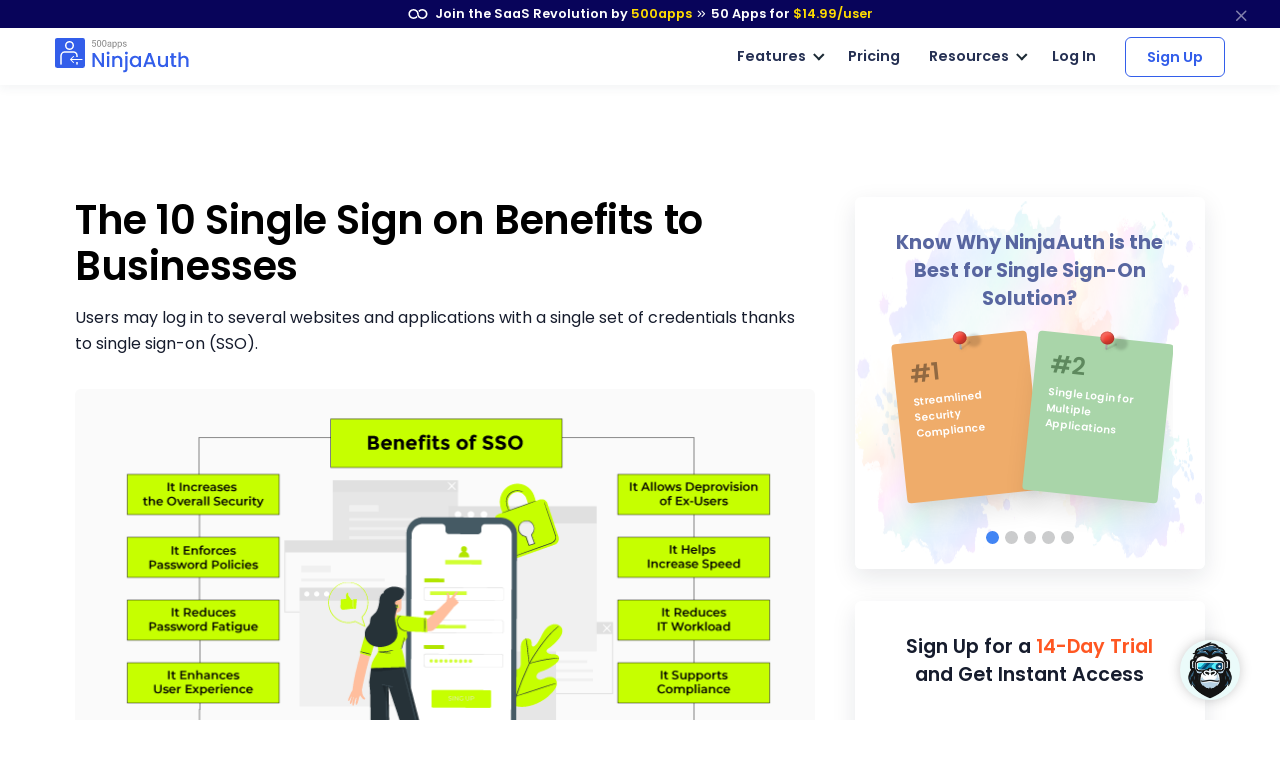

--- FILE ---
content_type: text/html
request_url: https://ninjaauth.com/single-sign-on-benefits
body_size: 24622
content:
<!DOCTYPE html>
<html lang=en>
<head itemscope itemtype="https://schema.org/WebSite">
<title>The 10 Single Sign on Benefits to Businesses</title>
<meta http-equiv=content-type content="text/html; charset=UTF-8">
<link rel="shortcut icon" type="image/x-icon" href="/images/favicon.ico">
<meta content="width=device-width, initial-scale=1.0" name=viewport>
<meta name=apple-mobile-web-app-capable content=yes>
<meta name=description content="SSO helps users authenticate with multiple websites and applications with a single set of credentials. Here are the 10 single sign on benefits.">
<link rel=canonical href="https://ninjaauth.com/single-sign-on-benefits">
<link href=ninjaauth.com rel=dns-prefetch>
<meta property=og:site_name content=Ninjaauth>
<meta property=og:type content=website>
<meta property=og:url content="https://ninjaauth.com/single-sign-on-benefits">
<meta property=og:title content="The 10 Single Sign on Benefits to Businesses">
<meta property=og:description content="SSO helps users authenticate with multiple websites and applications with a single set of credentials. Here are the 10 single sign on benefits.">
<meta property=og:image content="https://ninjaauth.com/images/single-sign-on-benefits-screenshot-1.png?v=1691124479409199525">
<meta property=og:logo content="/images/favicon.ico">
<meta property=og:image:width content=750>
<meta property=og:image:height content=350>
<meta name=twitter:card content=summary_large_image>
<meta name=twitter:title content="The 10 Single Sign on Benefits to Businesses">
<meta name=twitter:site content="">
<meta name=twitter:description content="SSO helps users authenticate with multiple websites and applications with a single set of credentials. Here are the 10 single sign on benefits.">
<meta name=twitter:image content="https://ninjaauth.com/images/single-sign-on-benefits-screenshot-1.png?v=1691124479409199525">
<link rel="preload stylesheet" href="/lib/css/feather.css?v=1691124479409199525" as=style type="text/css" crossorigin=anonymous>
<link rel="preload stylesheet" href="/lib/css/theme.min.css?v=1691124479409199525" as=style type="text/css" crossorigin=anonymous>
<link rel=preload href="/lib/css/Feather.ttf" as=font type="font/ttf" crossorigin=anonymous>
<link rel="preload stylesheet" href="/lib/css/site.css?v=1691124479409199525" as=style type="text/css" crossorigin=anonymous>
<link rel="preload stylesheet" href="/lib/css/style.css?v=1691124479409199525" as=style type="text/css" crossorigin=anonymous>
<link rel="preload stylesheet" href="/lib/css/module_category.css" as=style type="text/css" crossorigin=anonymous>
<link rel=preload as=style href="//fonts.googleapis.com/css2?family=Poppins:wght@300;400;500;600;700;800;900&display=swap" onload="this.rel='stylesheet'">
<style>
    @media (min-width:768px) {
        .inner-blog-content-sec p, .C_topHeadingSection, .about-competitors-lhs, .inner-blog-content-sec h1, .inner-blog-content-sec h2, .inner-blog-content-sec h3, .inner-blog-content-sec h4, .inner-blog-content-sec h5, .inner-blog-content-sec p, .single-post-header {text-align: left !important;
        }
    }
     @media (max-width:767px) {
        .inner-blog-content-sec p, .C_topHeadingSection, .about-competitors-lhs, .inner-blog-content-sec h1, .inner-blog-content-sec h2, .inner-blog-content-sec h3, .inner-blog-content-sec h4, .inner-blog-content-sec h5, .inner-blog-content-sec p, .single-post-header, .featured-heading,.inner-blog-content-sec ul{text-align: center !important;
        }
    }
    .inner-blog-content-sec > ul:first-child{background: #ecf3ff;margin-bottom: 1.5rem;padding: 18px 26px;border-radius: 4px;width: 440px;text-align: left;max-width: 100%;}.inner-blog-content-sec > ul:first-child li {margin-left: 40px;font-size: 16px;line-height: 1.6;list-style-type: inherit;font-family: Poppins,sans-serif;font-weight: 400;}.inner-blog-content-sec > ul:first-child li ul li{font-size: 14px !important;	margin-left: 0px;}.inner-blog-content-sec > ul:first-child>li:nth-child(1){color: #253053!important; font-weight: 600!important;font-family: Poppins,sans-serif;font-size: 1.2rem;line-height: 1.4; margin-bottom: 10px;list-style-type: none;margin-left: 0;}
</style>
<script type="application/ld+json">
{
  "@context": "https://schema.org",
  "@type": "BlogPosting",
  "mainEntityOfPage": {
    "@type": "WebPage",
    "@id": "https://ninjaauth.com/single-sign-on-benefits"
  },
  "headline": "The 10 Single Sign on Benefits to Businesses",
  "description": "Single sign-on (SSO) helps users authenticate with multiple websites and applications with a single set of credentials. The superior technology combines various application login screens into a single one. 63% of data breaches occur because of non-secure and weak passwords. Moreover, 80% of data breaches get mitigated through multi-factor authentication. SSO allows users to safely use a single user ID and password to avoid security breaches. It is based on credential utilization to access a particular system.",
  "image": "https://ninjaauth.com/images/blog/single-sign-on-benefits.png?v=1666327487708140896",  
  "author": {
    "@type": "Organization",
    "name": "500apps",
    "url": "https://500apps.com/"
  },  
  "publisher": {
    "@type": "Organization",
    "name": "NinjaAuth",
    "logo": {
      "@type": "ImageObject",
      "url": "https://ninjaauth.com/images/logo.svg?v=1670843094477058707"
    }
  },
  "datePublished": ""
}
</script>
<script>
       (function(w,d,s,l,i){w[l]=w[l]||[];w[l].push({'gtm.start':
new Date().getTime(),event:'gtm.js'});var f=d.getElementsByTagName(s)[0],
j=d.createElement(s),dl=l!='dataLayer'?'&l='+l:'';j.async=true;j.src=
'https://www.googletagmanager.com/gtm.js?id='+i+dl;f.parentNode.insertBefore(j,f);
})(window,document,'script','dataLayer','GTM-546S28L');
</script>
<style>
    @media screen and (min-width: 992px) {
  .text-sm-left, .text-md-left, .text-lg-left, .text-xl-left {text-align: left !important;}
}
@media screen and (max-width:991px) {
    .text-sm-left, .text-md-left, .text-lg-left, .text-xl-left,
    .text-center{ text-align: center !important;}
}
@media screen and (max-width: 767px) {.text-center {text-align: center!important;}}
p{color: inherit !important;}
</style>
</head>
<body itemscope itemtype="https://schema.org/WebPage">
<noscript><iframe src="https://www.googletagmanager.com/ns.html?id=GTM-546S28L" height=0 width=0 style="display:none;visibility:hidden"></iframe></noscript>
<div class=progress-container-fluid>
<div class=progress-container>
<div class=progress-bar id=progress_bar></div>
</div>
</div>
<nav class="t-top-strip-navbar bg-white border-0 nav-bar navbar navbar-expand-lg rounded-0 p-0" itemscope itemtype="https://schema.org/WPHeader" style="background-color: #08045a !important">
<div class="container navbar-container">
<div class="collapse navbar-collapse apps-navbar text-nowrap menu500appsmenu" id=menu500appsmenu itemscope itemtype="https://schema.org/SiteNavigationElement">
<ul class="align-items-center  nav-first navbar-nav w-100">
<li class="nav-item appsdropdown-menu8 dropdown hellobar_list_block  hovered header-hover infinity-dropdown navbarLandings8 position-relative">
<a class=nav-link id=navbarLandings8 target=_blank href="https://500apps.com/" aria-haspopup=true aria-expanded=true style="padding: 0 !important;">
<div class="alert alert-dismissible apps-gloabal-top-banner mb-0 rounded-0 text-white text-center">
<p class=mb-0><img src="/lib/images/500appsportal/infinity-white.svg?v=1683195810497331052" alt="infinity logo" class=mr-1 width=20 height=10> Join the SaaS Revolution by <span style="color: #ffdc00;">500apps</span> <span class="fe fe-chevrons-right" style="vertical-align: middle;"></span>
<span class=text-white><span class=all-apps--count--text>50</span> Apps for</span>
<span class="c-pricing-text pricing-id" style="color: #ffdc00;">$14.99</span><span style="color: #ffdc00;">/user</span>
</p>
</div>
</a>
<div class="dropdown-menu topstripdropdown megamenu dropdown-menu-w p-0">
<div class=dropdown-bg>
<div class="d-flex justify-content-around px-7 py-7 top_strip_dropdown_block">
<div class=hellobar_product_dropdown_div>
<div class="hellobar-collaboration-suite hellobar-suite-links mb-2">
<a href="https://500apps.com/collaboration" target=_blank class="text-decoration-none color-inherit">
<div class="d-flex align-items-center justify-content-between">
<p class="poppins-600 mb-0 heading_h5">Collaboration</p>
<p class=mb-0><span class="fe fe-external-link"></span></p>
</div>
</a>
</div>
<ul class="nav flex-column">
<li class="nav-item mb-2">
<p class="mb-0 th_feature_name_heading">
<a href="https://teams.cc/" class="color-inherit text-decoration-none" title=Teams.cc target=_blank>Teams.cc</a>
</p>
<p class="th_feature_name_description font-weight-bold mb-0">
<a href="https://teams.cc/" class="color-inherit text-decoration-none" title="Team Chat" target=_blank>Team Chat
</a>
</p>
</li>
<li class="nav-item mb-2">
<p class="mb-0 th_feature_name_heading">
<a href="https://pbxplus.com/" class="color-inherit text-decoration-none" title=PBXPlus target=_blank>PBXPlus</a>
</p>
<p class="th_feature_name_description font-weight-bold mb-0">
<a href="https://pbxplus.com/" class="color-inherit text-decoration-none" title="Business Phone System" target=_blank>Business Phone System
</a>
</p>
</li>
<li class="nav-item mb-2">
<p class="mb-0 th_feature_name_heading">
<a href="https://500conference.com/" class="color-inherit text-decoration-none" title=500Conference target=_blank>500Conference</a>
</p>
<p class="th_feature_name_description font-weight-bold mb-0">
<a href="https://500conference.com/" class="color-inherit text-decoration-none" title="Video Conferencing" target=_blank>Video Conferencing
</a>
</p>
</li>
<li class="nav-item mb-2">
<p class="mb-0 th_feature_name_heading">
<a href="https://500mail.com/" class="color-inherit text-decoration-none" title=500Mail target=_blank>500Mail</a>
</p>
<p class="th_feature_name_description font-weight-bold mb-0">
<a href="https://500mail.com/" class="color-inherit text-decoration-none" title="Email Provider" target=_blank>Email Provider
</a>
</p>
</li>
<li class="nav-item mb-2">
<p class="mb-0 th_feature_name_heading">
<a href="https://500box.com/" class="color-inherit text-decoration-none" title=500Box target=_blank>500Box</a>
<span class="badge alert-warning badge-secondary beta_text ml-2">
Beta
</span>
</p>
<p class="th_feature_name_description font-weight-bold mb-0">
<a href="https://500box.com/" class="color-inherit text-decoration-none" title="Cloud Storage" target=_blank>Cloud Storage
</a>
</p>
</li>
</ul>
<hr>
<div class="hellobar-support-suite hellobar-suite-links mt-4 mb-2">
<a href="https://500apps.com/support" target=_blank class="text-decoration-none color-inherit">
<div class="d-flex align-items-center justify-content-between">
<p class="poppins-600 mb-0 heading_h5">Support</p>
<p class=mb-0><span class="fe fe-external-link"></span></p>
</div>
</a>
</div>
<ul class="nav flex-column">
<li class="nav-item mb-2">
<p class="mb-0 th_feature_name_heading">
<a href="https://botup.com/" class="color-inherit text-decoration-none" title=BotUp target=_blank>BotUp</a>
</p>
<p class="th_feature_name_description font-weight-bold mb-0">
<a href="https://botup.com/" class="color-inherit text-decoration-none" title=Chatbot target=_blank>Chatbot
</a>
</p>
</li>
<li class="nav-item mb-2">
<p class="mb-0 th_feature_name_heading">
<a href="https://support.cc/" class="color-inherit text-decoration-none" title=Support.cc target=_blank>Support.cc</a>
</p>
<p class="th_feature_name_description font-weight-bold mb-0">
<a href="https://support.cc/" class="color-inherit text-decoration-none" title="Help Desk Software" target=_blank>Help Desk Software
</a>
</p>
</li>
<li class="nav-item mb-2">
<p class="mb-0 th_feature_name_heading">
<a href="https://ninjachat.com/" class="color-inherit text-decoration-none" title=NinjaChat target=_blank>NinjaChat</a>
<span class="badge alert-warning badge-secondary beta_text ml-2">
Beta
</span>
</p>
<p class="th_feature_name_description font-weight-bold mb-0">
<a href="https://ninjachat.com/" class="color-inherit text-decoration-none" title="Live Chat" target=_blank>Live Chat
</a>
</p>
</li>
<li class="nav-item mb-2">
<p class="mb-0 th_feature_name_heading">
<a href="https://feedbackup.com/" class="color-inherit text-decoration-none" title=FeedbackUp target=_blank>FeedbackUp</a>
</p>
<p class="th_feature_name_description font-weight-bold mb-0">
<a href="https://feedbackup.com/" class="color-inherit text-decoration-none" title="Customer Feedback" target=_blank>Customer Feedback
</a>
</p>
</li>
<li class="nav-item mb-2">
<p class="mb-0 th_feature_name_heading">
<a href="https://ninjaonboarding.com/" class="color-inherit text-decoration-none" title=NinjaOnboarding target=_blank>NinjaOnboarding</a>
<span class="badge alert-warning badge-secondary beta_text ml-2">
Beta
</span>
</p>
<p class="th_feature_name_description font-weight-bold mb-0">
<a href="https://ninjaonboarding.com/" class="color-inherit text-decoration-none" title="Customer Onboarding" target=_blank>Customer Onboarding
</a>
</p>
</li>
<li class="nav-item mb-2">
<p class="mb-0 th_feature_name_heading">
<a href="https://usertracker.com/" class="color-inherit text-decoration-none" title=UserTracker target=_blank>UserTracker</a>
<span class="badge alert-warning badge-secondary beta_text ml-2">
App in works
</span>
</p>
<p class="th_feature_name_description font-weight-bold mb-0">
<a href="https://usertracker.com/" class="color-inherit text-decoration-none" title="User Behavior Analytics" target=_blank>User Behavior Analytics
</a>
</p>
</li>
</ul>
</div>
<div class=hellobar_product_dropdown_div>
<div class="hellobar-productivity-suite hellobar-suite-links mb-2">
<a href="https://500apps.com/productivity" target=_blank class="text-decoration-none color-inherit">
<div class="d-flex align-items-center justify-content-between">
<p class="poppins-600 mb-0 heading_h5">Productivity</p>
<p class=mb-0><span class="fe fe-external-link"></span></p>
</div>
</a>
</div>
<ul class="nav flex-column">
<li class="nav-item mb-2">
<p class="mb-0 th_feature_name_heading">
<a href="https://projectsly.com/" class="color-inherit text-decoration-none" title=Projectsly target=_blank>Projectsly</a>
</p>
<p class="th_feature_name_description font-weight-bold mb-0">
<a href="https://projectsly.com/" class="color-inherit text-decoration-none" title="Project Management" target=_blank>Project Management
</a>
</p>
</li>
<li class="nav-item mb-2">
<p class="mb-0 th_feature_name_heading">
<a href="https://forms.io/" class="color-inherit text-decoration-none" title=Forms.io target=_blank>Forms.io</a>
</p>
<p class="th_feature_name_description font-weight-bold mb-0">
<a href="https://forms.io/" class="color-inherit text-decoration-none" title="Form Builder" target=_blank>Form Builder
</a>
</p>
</li>
<li class="nav-item mb-2">
<p class="mb-0 th_feature_name_heading">
<a href="https://schedule.cc/" class="color-inherit text-decoration-none" title=Schedule.cc target=_blank>Schedule.cc</a>
</p>
<p class="th_feature_name_description font-weight-bold mb-0">
<a href="https://schedule.cc/" class="color-inherit text-decoration-none" title="Appointment Scheduling" target=_blank>Appointment Scheduling
</a>
</p>
</li>
<li class="nav-item mb-2">
<p class="mb-0 th_feature_name_heading">
<a href="https://botpath.com/" class="color-inherit text-decoration-none" title=BotPath target=_blank>BotPath</a>
</p>
<p class="th_feature_name_description font-weight-bold mb-0">
<a href="https://botpath.com/" class="color-inherit text-decoration-none" title="Robotic Process Automation (RPA)" target=_blank>Robotic Process Automation (RPA)
</a>
</p>
</li>
<li class="nav-item mb-2">
<p class="mb-0 th_feature_name_heading">
<a href="https://bpmapp.com/" class="color-inherit text-decoration-none" title=BPMApp target=_blank>BPMApp</a>
</p>
<p class="th_feature_name_description font-weight-bold mb-0">
<a href="https://bpmapp.com/" class="color-inherit text-decoration-none" title="Business Process Management" target=_blank>Business Process Management
</a>
</p>
</li>
<li class="nav-item mb-2">
<p class="mb-0 th_feature_name_heading">
<a href="https://zapup.com/" class="color-inherit text-decoration-none" title=ZapUp target=_blank>ZapUp</a>
</p>
<p class="th_feature_name_description font-weight-bold mb-0">
<a href="https://zapup.com/" class="color-inherit text-decoration-none" title="App Integration" target=_blank>App Integration
</a>
</p>
</li>
<li class="nav-item mb-2">
<p class="mb-0 th_feature_name_heading">
<a href="https://sign.cc/" class="color-inherit text-decoration-none" title=Sign.cc target=_blank>Sign.cc</a>
</p>
<p class="th_feature_name_description font-weight-bold mb-0">
<a href="https://sign.cc/" class="color-inherit text-decoration-none" title="Electronic Signature" target=_blank>Electronic Signature
</a>
</p>
</li>
</ul>
</div>
<div class=hellobar_product_dropdown_div>
<div class="hellobar-marketing-suite hellobar-suite-links mb-2">
<a href="https://500apps.com/marketing" target=_blank class="text-decoration-none color-inherit">
<div class="d-flex align-items-center justify-content-between">
<p class="poppins-600 mb-0 heading_h5">Marketing</p>
<p class=mb-0><span class="fe fe-external-link"></span></p>
</div>
</a>
</div>
<ul class="nav flex-column">
<li class="nav-item mb-2">
<p class="mb-0 th_feature_name_heading">
<a href="https://ninjasites.com/" class="color-inherit text-decoration-none" title=NinjaSites target=_blank>NinjaSites</a>
</p>
<p class="th_feature_name_description font-weight-bold mb-0">
<a href="https://ninjasites.com/" class="color-inherit text-decoration-none" title="Website Builder" target=_blank>Website Builder
</a>
</p>
</li>
<li class="nav-item mb-2">
<p class="mb-0 th_feature_name_heading">
<a href="https://mailsend.com/" class="color-inherit text-decoration-none" title=MailSend target=_blank>MailSend</a>
</p>
<p class="th_feature_name_description font-weight-bold mb-0">
<a href="https://mailsend.com/" class="color-inherit text-decoration-none" title="Email Marketing" target=_blank>Email Marketing
</a>
</p>
</li>
<li class="nav-item mb-2">
<p class="mb-0 th_feature_name_heading">
<a href="https://hipsocial.com/" class="color-inherit text-decoration-none" title=HipSocial target=_blank>HipSocial</a>
</p>
<p class="th_feature_name_description font-weight-bold mb-0">
<a href="https://hipsocial.com/" class="color-inherit text-decoration-none" title="Social Media Management" target=_blank>Social Media Management
</a>
</p>
</li>
<li class="nav-item mb-2">
<p class="mb-0 th_feature_name_heading">
<a href="https://ninjaseo.com/" class="color-inherit text-decoration-none" title=NinjaSEO target=_blank>NinjaSEO</a>
</p>
<p class="th_feature_name_description font-weight-bold mb-0">
<a href="https://ninjaseo.com/" class="color-inherit text-decoration-none" title="SEO Tool" target=_blank>SEO Tool
</a>
</p>
</li>
<li class="nav-item mb-2">
<p class="mb-0 th_feature_name_heading">
<a href="https://siterecording.com/" class="color-inherit text-decoration-none" title=SiteRecording target=_blank>SiteRecording</a>
</p>
<p class="th_feature_name_description font-weight-bold mb-0">
<a href="https://siterecording.com/" class="color-inherit text-decoration-none" title="Website Recording" target=_blank>Website Recording
</a>
</p>
</li>
<li class="nav-item mb-2">
<p class="mb-0 th_feature_name_heading">
<a href="https://convertpath.com/" class="color-inherit text-decoration-none" title=ConvertPath target=_blank>ConvertPath</a>
</p>
<p class="th_feature_name_description font-weight-bold mb-0">
<a href="https://convertpath.com/" class="color-inherit text-decoration-none" title="Website Personalization" target=_blank>Website Personalization
</a>
</p>
</li>
<li class="nav-item mb-2">
<p class="mb-0 th_feature_name_heading">
<a href="https://ninjacontent.com/" class="color-inherit text-decoration-none" title=NinjaContent target=_blank>NinjaContent</a>
</p>
<p class="th_feature_name_description font-weight-bold mb-0">
<a href="https://ninjacontent.com/" class="color-inherit text-decoration-none" title="Content Planner" target=_blank>Content Planner
</a>
</p>
</li>
<li class="nav-item mb-2">
<p class="mb-0 th_feature_name_heading">
<a href="https://pushninja.com/" class="color-inherit text-decoration-none" title=PushNinja target=_blank>PushNinja</a>
</p>
<p class="th_feature_name_description font-weight-bold mb-0">
<a href="https://pushninja.com/" class="color-inherit text-decoration-none" title="Push Notification" target=_blank>Push Notification
</a>
</p>
</li>
<li class="nav-item mb-2">
<p class="mb-0 th_feature_name_heading">
<a href="https://personalize.cc/" class="color-inherit text-decoration-none" title=Personalize.cc target=_blank>Personalize.cc</a>
</p>
<p class="th_feature_name_description font-weight-bold mb-0">
<a href="https://personalize.cc/" class="color-inherit text-decoration-none" title="Personalized Marketing" target=_blank>Personalized Marketing
</a>
</p>
</li>
<li class="nav-item mb-2">
<p class="mb-0 th_feature_name_heading">
<a href="https://ninjasem.com/" class="color-inherit text-decoration-none" title=NinjaSEM target=_blank>NinjaSEM</a>
</p>
<p class="th_feature_name_description font-weight-bold mb-0">
<a href="https://ninjasem.com/" class="color-inherit text-decoration-none" title="PPC Management" target=_blank>PPC Management
</a>
</p>
</li>
</ul>
</div>
<div class=hellobar_product_dropdown_div>
<div class="hellobar-sales-suite hellobar-suite-links mb-2">
<a href="https://500apps.com/sales" target=_blank class="text-decoration-none color-inherit">
<div class="d-flex align-items-center justify-content-between">
<p class="poppins-600 mb-0 heading_h5">Sales</p>
<p class=mb-0><span class="fe fe-external-link"></span></p>
</div>
</a>
</div>
<ul class="nav flex-column">
<li class="nav-item mb-2">
<p class="mb-0 th_feature_name_heading">
<a href="https://finder.io/" class="color-inherit text-decoration-none" title=Finder.io target=_blank>Finder.io</a>
</p>
<p class="th_feature_name_description font-weight-bold mb-0">
<a href="https://finder.io/" class="color-inherit text-decoration-none" title="Email Finder" target=_blank>Email Finder
</a>
</p>
</li>
<li class="nav-item mb-2">
<p class="mb-0 th_feature_name_heading">
<a href="https://crm.io/" class="color-inherit text-decoration-none" title=CRM.io target=_blank>CRM.io</a>
</p>
<p class="th_feature_name_description font-weight-bold mb-0">
<a href="https://crm.io/" class="color-inherit text-decoration-none" title="CRM Software" target=_blank>CRM Software
</a>
</p>
</li>
<li class="nav-item mb-2">
<p class="mb-0 th_feature_name_heading">
<a href="https://outreachly.com/" class="color-inherit text-decoration-none" title=OutReachly target=_blank>OutReachly</a>
</p>
<p class="th_feature_name_description font-weight-bold mb-0">
<a href="https://outreachly.com/" class="color-inherit text-decoration-none" title="Sales Cadence Software" target=_blank>Sales Cadence Software
</a>
</p>
</li>
<li class="nav-item mb-2">
<p class="mb-0 th_feature_name_heading">
<a href="https://outreachwriter.com/" class="color-inherit text-decoration-none" title=OutreachWriter target=_blank>OutreachWriter</a>
</p>
<p class="th_feature_name_description font-weight-bold mb-0">
<a href="https://outreachwriter.com/" class="color-inherit text-decoration-none" title="AI Writer" target=_blank>AI Writer
</a>
</p>
</li>
<li class="nav-item mb-2">
<p class="mb-0 th_feature_name_heading">
<a href="https://leadsly.com/" class="color-inherit text-decoration-none" title=Leadsly target=_blank>Leadsly</a>
</p>
<p class="th_feature_name_description font-weight-bold mb-0">
<a href="https://leadsly.com/" class="color-inherit text-decoration-none" title="Sales Leads Database" target=_blank>Sales Leads Database
</a>
</p>
</li>
<li class="nav-item mb-2">
<p class="mb-0 th_feature_name_heading">
<a href="https://voxdesk.com/" class="color-inherit text-decoration-none" title=VoxDesk target=_blank>VoxDesk</a>
</p>
<p class="th_feature_name_description font-weight-bold mb-0">
<a href="https://voxdesk.com/" class="color-inherit text-decoration-none" title="Call Center Software" target=_blank>Call Center Software
</a>
</p>
</li>
</ul>
<hr>
<div class="mt-4 mb-2 th-extensions-heading hellobar-extensions-suite hellobar-suite-links">
<a href="https://500apps.com/browser-extensions" target=_blank class="text-decoration-none color-inherit">
<div class="h-google-chrome-extension-text d-flex align-items-center justify-content-between">
<div class="d-flex align-items-center justify-content-start">
<img loading=lazy src="/lib/images/google-chrome-extension.svg?v=1683195810497331052" class="img-fluid h-google-chrome-extension-img mr-2" alt=google-chrome-extension width=20 height=20>
<p class="poppins-600 mb-0 heading_h5">Extensions</p>
</div>
<p class=mb-0><span class="fe fe-external-link"></span></p>
</div>
</a>
</div>
<ul class="nav flex-column">
<li class="nav-item mb-2">
<p class="mb-0 th_feature_name_heading">
<a href="https://chrome.google.com/webstore/detail/free-email-tracker-opened/dmchdoholidpalbigibcgkkifklkcnil" class="color-inherit text-decoration-none" title=OpenedOrNot target=_blank>OpenedOrNot</a>
</p>
<p class="th_feature_name_description font-weight-bold mb-0">
<a href="https://chrome.google.com/webstore/detail/free-email-tracker-opened/dmchdoholidpalbigibcgkkifklkcnil" class="color-inherit text-decoration-none" title="Email Tracking" target=_blank>Email Tracking
</a>
</p>
</li>
<li class="nav-item mb-2">
<p class="mb-0 th_feature_name_heading">
<a href="https://chrome.google.com/webstore/detail/ninjacapture-quick-easy-s/gcfefmncefkaghcobeocaekopmmpofmc" class="color-inherit text-decoration-none" title=NinjaCapture target=_blank>NinjaCapture</a>
</p>
<p class="th_feature_name_description font-weight-bold mb-0">
<a href="https://chrome.google.com/webstore/detail/ninjacapture-quick-easy-s/gcfefmncefkaghcobeocaekopmmpofmc" class="color-inherit text-decoration-none" title="Screen Recording" target=_blank>Screen Recording
</a>
</p>
</li>
</ul>
</div>
<div class=hellobar_product_dropdown_div>
<div class="th-extensions-heading hellobar-hr-suite hellobar-suite-links mb-2">
<a href="https://500apps.com/hr-ops" target=_blank class="text-decoration-none color-inherit">
<div class="d-flex align-items-center justify-content-between">
<p class="poppins-600 mb-0 heading_h5">HR & Ops</p>
<p class=mb-0><span class="fe fe-external-link"></span></p>
</div>
</a>
</div>
<ul class="nav flex-column">
<li class="nav-item mb-2">
<p class="mb-0 th_feature_name_heading">
<a href="https://clockly.com/" class="color-inherit text-decoration-none" title=Clockly target=_blank>Clockly</a>
</p>
<p class="th_feature_name_description font-weight-bold mb-0">
<a href="https://clockly.com/" class="color-inherit text-decoration-none" title="Time Tracking" target=_blank>Time Tracking
</a>
</p>
</li>
<li class="nav-item mb-2">
<p class="mb-0 th_feature_name_heading">
<a href="https://recruithire.com/" class="color-inherit text-decoration-none" title=RecruitHire target=_blank>RecruitHire</a>
</p>
<p class="th_feature_name_description font-weight-bold mb-0">
<a href="https://recruithire.com/" class="color-inherit text-decoration-none" title="Applicant Tracking System" target=_blank>Applicant Tracking System
</a>
</p>
</li>
<li class="nav-item mb-2">
<p class="mb-0 th_feature_name_heading">
<a href="https://ninjainterview.com/" class="color-inherit text-decoration-none" title="NinjaInterview " target=_blank>NinjaInterview </a>
</p>
<p class="th_feature_name_description font-weight-bold mb-0">
<a href="https://ninjainterview.com/" class="color-inherit text-decoration-none" title="Video Interviews" target=_blank>Video Interviews
</a>
</p>
</li>
<li class="nav-item mb-2">
<p class="mb-0 th_feature_name_heading">
<a href="https://hrsprout.com/" class="color-inherit text-decoration-none" title=HRSprout target=_blank>HRSprout</a>
<span class="badge alert-warning badge-secondary beta_text ml-2">
Beta
</span>
</p>
<p class="th_feature_name_description font-weight-bold mb-0">
<a href="https://hrsprout.com/" class="color-inherit text-decoration-none" title="HRMS Software" target=_blank>HRMS Software
</a>
</p>
</li>
<li class="nav-item mb-2">
<p class="mb-0 th_feature_name_heading">
<a href="https://performanceup.com/" class="color-inherit text-decoration-none" title=PerformanceUp target=_blank>PerformanceUp</a>
<span class="badge alert-warning badge-secondary beta_text ml-2">
Beta
</span>
</p>
<p class="th_feature_name_description font-weight-bold mb-0">
<a href="https://performanceup.com/" class="color-inherit text-decoration-none" title="OKR Tool" target=_blank>OKR Tool
</a>
</p>
</li>
<li class="nav-item mb-2">
<p class="mb-0 th_feature_name_heading">
<a href="https://lmsninja.com/" class="color-inherit text-decoration-none" title=LMSNinja target=_blank>LMSNinja</a>
<span class="badge alert-warning badge-secondary beta_text ml-2">
App in works
</span>
</p>
<p class="th_feature_name_description font-weight-bold mb-0">
<a href="https://lmsninja.com/" class="color-inherit text-decoration-none" title="Learning Management System (LMS)" target=_blank>Learning Management System (LMS)
</a>
</p>
</li>
</ul>
<hr>
<div class="mt-4 mb-2 th-extensions-heading hellobar-developers-suite hellobar-suite-links">
<a href="https://500apps.com/developers" target=_blank class="text-decoration-none color-inherit">
<div class="d-flex align-items-center justify-content-between">
<p class="poppins-600 mb-0 heading_h5">Developers</p>
<p class=mb-0><span class="fe fe-external-link"></span></p>
</div>
</a>
</div>
<ul class="nav flex-column">
<li class="nav-item mb-2">
<p class="mb-0 th_feature_name_heading">
<a href="https://applet.io/" class="color-inherit text-decoration-none" title=Applet.io target=_blank>Applet.io</a>
</p>
<p class="th_feature_name_description font-weight-bold mb-0">
<a href="https://applet.io/" class="color-inherit text-decoration-none" title="App Widgets" target=_blank>App Widgets
</a>
</p>
</li>
<li class="nav-item mb-2">
<p class="mb-0 th_feature_name_heading">
<a href="https://ninjaauth.com/" class="color-inherit text-decoration-none" title=NinjaAuth target=_blank>NinjaAuth</a>
</p>
<p class="th_feature_name_description font-weight-bold mb-0">
<a href="https://ninjaauth.com/" class="color-inherit text-decoration-none" title="Single Sign-On " target=_blank>Single Sign-On
</a>
</p>
</li>
<li class="nav-item mb-2">
<p class="mb-0 th_feature_name_heading">
<a href="https://unified.cc/" class="color-inherit text-decoration-none" title=Unified.cc target=_blank>Unified.cc</a>
</p>
<p class="th_feature_name_description font-weight-bold mb-0">
<a href="https://unified.cc/" class="color-inherit text-decoration-none" title="API Platform" target=_blank>API Platform
</a>
</p>
</li>
<li class="nav-item mb-2">
<p class="mb-0 th_feature_name_heading">
<a href="https://mockframe.com/" class="color-inherit text-decoration-none" title="MockFrame " target=_blank>MockFrame </a>
<span class="badge alert-warning badge-secondary beta_text ml-2">
Beta
</span>
</p>
<p class="th_feature_name_description font-weight-bold mb-0">
<a href="https://mockframe.com/" class="color-inherit text-decoration-none" title="Wireframe Tool" target=_blank>Wireframe Tool
</a>
</p>
</li>
<li class="nav-item mb-2">
<p class="mb-0 th_feature_name_heading">
<a href="https://siteping.com/" class="color-inherit text-decoration-none" title=SitePing target=_blank>SitePing</a>
<span class="badge alert-warning badge-secondary beta_text ml-2">
Beta
</span>
</p>
<p class="th_feature_name_description font-weight-bold mb-0">
<a href="https://siteping.com/" class="color-inherit text-decoration-none" title="Website Monitoring" target=_blank>Website Monitoring
</a>
</p>
</li>
<li class="nav-item mb-2">
<p class="mb-0 th_feature_name_heading">
<a href="https://appup.com/" class="color-inherit text-decoration-none" title=AppUp target=_blank>AppUp</a>
<span class="badge alert-warning badge-secondary beta_text ml-2">
App in works
</span>
</p>
<p class="th_feature_name_description font-weight-bold mb-0">
<a href="https://appup.com/" class="color-inherit text-decoration-none" title="App Builder" target=_blank>App Builder
</a>
</p>
</li>
</ul>
</div>
</div>
<div class=px-7>
<hr class="infinity-strip-line top_strip_dropdown_line my-0">
</div>
<div class="align-items-center no-gutter py-3 px-7 row top_strip_dropdown_bottom">
<div class="col-12 col-lg-9 top_strip_dropdown--bottom--col">
<p class="mb-0 poppins-600 text-center text-lg-left"><a href="https://500apps.com/" target=_blank style="color: inherit;">All-in-One Suite - <img loading=lazy src="https://500apps.com/images/500_apps_logo.svg?v=1683195810497331052" class=website_logo alt=logo width=70 height=31></a></p>
<p class="mb-0 poppins-600 text-body white-space-initial hellobar-footer">
<span class=text-orage>50 Apps for <span class="c-pricing-text pricing-id text-orage">$14.99</span>/user</span> -
<span class="infinity-strip-price-list font-size-16 font-weight-400"> 14-day Trial. Honest pricing. Single plan. No feature caps.</span>
</p>
</div>
<div class="col-12 col-lg-3">
<div class="signup-btn text-center text-lg-right d-lg-block d-none">
<a href="https://infinity.500apps.com/?a=s" class="btn btn-primary text-white btn-animation btn-size px-md-5 hellobar-btn rounded">
<span>Sign Up</span>
<small class="d-block trail-text1">
14-day Trial
</small>
</a>
</div>
</div>
</div>
</div>
</div>
</li>
</ul>
</div>
</div>
<button type=button class="close topstripclosebtn" aria-label=close title=close data-dismiss=alert><span class="fe fe-x font-size-18"></span></button>
</nav>
<nav class="navbar navbar-expand-lg t-main-nav-bar navbar-light newheader bg-white nav-bar p-4" id=header itemscope itemtype="https://schema.org/WPHeader">
<div class="container navbar-container">
<a class=navbar-brand href="/" title="Single Sign-On Solution">
<img src="/images/logo.svg?v=1683195810497331052" height=36 width=170 class="navbar-brand-img main-logo d-block" alt="Single Sign-On Solution">
</a>
<button class=navbar-toggler type=button data-toggle=collapse data-target="#navbarCollapse" aria-controls=navbarCollapse aria-expanded=false aria-label="Toggle navigation">
<span class=navbar-toggler-icon></span>
</button>
<div class="collapse navbar-collapse apps-navbar text-nowrap justify-content-end" id=navbarCollapse itemscope itemtype="https://schema.org/SiteNavigationElement">
<ul class="align-items-center nav-first navbar-nav">
<li class="nav-item dropdown hovered header-hover th-nav-mr">
<a class="nav-link custom-arrow active mb-3 mb-md-0 h-nav-link" id=navbarLandings href="/features" aria-haspopup=true aria-expanded=true>Features</a>
<div class="dropdown-menu p-0 featureDropdownMenu featureDropdownMenu_n main-nav-child-menu">
<div class="col-12 col-md-12 dropdown-body featureDropdownBody px-2 py-4">
<div class="row f_dropdown_row">
<div class="col-md-6 col-even-block main-nav-subgroup d-flex white-space-initial align-items-center mainlistHover">
<div class="align-items-start d-flex p-3 mainlistHoverDiv">
<img src="/images/single-login-dp-icon.svg?v=1683195810497331052" class="dropdown-lhs-icon mr-3 mt-2 dropdown-lhs-block" width=32 height=32 alt="single login">
<div class="">
<p class="mb-0 main-nav--child-item--title featureDropdownMenuHeading" title="Single Login"><a href="/single-login" class=color-inherit>Single Login</a>
</p>
<p class="main-nav--child-item--description mb-0">
Sign-in with a single set of credentials
</p>
</div>
</div>
</div>
<div class="col-md-6 col-even-block main-nav-subgroup d-flex white-space-initial align-items-center mainlistHover">
<div class="align-items-start d-flex p-3 mainlistHoverDiv">
<img src="/images/easy-set-up-dp-icon.svg?v=1683195810497331052" class="dropdown-lhs-icon mr-3 mt-2 dropdown-lhs-block" width=32 height=32 alt="easy set-up">
<div class="">
<p class="mb-0 main-nav--child-item--title featureDropdownMenuHeading" title="Easy Set-Up"><a href="/easy-set-up" class=color-inherit>Easy Set-Up</a>
</p>
<p class="main-nav--child-item--description mb-0">
Make web authentication simple
</p>
</div>
</div>
</div>
<div class="col-md-6 col-even-block main-nav-subgroup d-flex white-space-initial align-items-center mainlistHover">
<div class="align-items-start d-flex p-3 mainlistHoverDiv">
<img src="/images/multi-factor-authentication-dp-icon.svg?v=1683195810497331052" class="dropdown-lhs-icon mr-3 mt-2 dropdown-lhs-block" width=32 height=32 alt="multi-factor authentication">
<div class="">
<p class="mb-0 main-nav--child-item--title featureDropdownMenuHeading" title="Multi-Factor Authentication"><a href="/multi-factor-authentication" class=color-inherit>Multi-Factor Authentication</a>
</p>
<p class="main-nav--child-item--description mb-0">
Create an extra layer of security
</p>
</div>
</div>
</div>
<div class="col-md-6 col-even-block main-nav-subgroup d-flex white-space-initial align-items-center mainlistHover">
<div class="align-items-start d-flex p-3 mainlistHoverDiv">
<img src="/images/play-ground-dp-icon.svg?v=1683195810497331052" class="dropdown-lhs-icon mr-3 mt-2 dropdown-lhs-block" width=32 height=32 alt="play ground">
<div class="">
<p class="mb-0 main-nav--child-item--title featureDropdownMenuHeading" title="Play Ground"><a href="/play-ground" class=color-inherit>Play Ground</a>
</p>
<p class="main-nav--child-item--description mb-0">
Experiment with ideas and logic
</p>
</div>
</div>
</div>
<div class="col-md-6 col-even-block main-nav-subgroup d-flex white-space-initial align-items-center mainlistHover">
<div class="align-items-start d-flex p-3 mainlistHoverDiv">
<img src="/images/secure-login-dp-icon.svg?v=1683195810497331052" class="dropdown-lhs-icon mr-3 mt-2 dropdown-lhs-block" width=32 height=32 alt="secure login">
<div class="">
<p class="mb-0 main-nav--child-item--title featureDropdownMenuHeading" title="Secure Login"><a href="/secure-login" class=color-inherit>Secure Login</a>
</p>
<p class="main-nav--child-item--description mb-0">
Keeps data safe
</p>
</div>
</div>
</div>
<div class="col-md-6 col-even-block main-nav-subgroup d-flex white-space-initial align-items-center mainlistHover">
<div class="align-items-start d-flex p-3 mainlistHoverDiv">
<img src="/images/easy-management-dp-icon.svg?v=1683195810497331052" class="dropdown-lhs-icon mr-3 mt-2 dropdown-lhs-block" width=32 height=32 alt="easy management">
<div class="">
<p class="mb-0 main-nav--child-item--title featureDropdownMenuHeading" title="Easy Management"><a href="/easy-management" class=color-inherit>Easy Management</a>
</p>
<p class="main-nav--child-item--description mb-0">
Keep all your projects organized
</p>
</div>
</div>
</div>
</div>
<a href="/features" class="d-block main-nav--subgroup--footer-link mt-3 pr-5 text-right">Explore our top features <i class="fe fe-arrow-right ml-2" style="vertical-align: middle;"></i>
</a>
</div>
</div>
</li>
<li class="nav-item th-nav-mr">
<a class="nav-link h-nav-link" href="/pricing" aria-haspopup=true aria-expanded=false>Pricing</a>
</li>
<li class="cursor-pointer t_resource_dropdown_nav dropdown header-hover hovered th-nav-mr nav-item resourcesDropdown">
<a class="nav-link dropdown-toggle h-nav-link  scrollTo custom-arrow" id=navbarDropdown5 aria-haspopup=true href="#" aria-expanded=true>Resources</a>
<div class="dropdown-menu main-nav-child-menu mt-5 mt-md-1 p-0">
<div class="d-md-flex resource_dropdown_block">
<div class=resource_dropdown_t>
<div class=rightside_hover_btn_t>
<ul class="list-unstyled text-capitalize">
<li class="">
<a class=text-decoration-none href="/authentication-software" target=_self>Authentication Software </a>
</li> <li class="">
<a class=text-decoration-none href="/application-management" target=_self>Application Management </a>
</li> <li class="">
<a class=text-decoration-none href="/password-management" target=_self>Password Management </a>
</li> <li class="">
<a class=text-decoration-none href="/sso-configuration" target=_self>SSO Configuration </a>
</li> <li class="">
<a class=text-decoration-none href="/sso" target=_self>SSO </a>
</li> <li class="">
<a class=text-decoration-none href="/single-sign-on" target=_self>Single Sign-On </a>
</li> <li class="">
<a class=text-decoration-none href="/access-management" target=_self>Access Management </a>
</li> <li class="">
<a class=text-decoration-none href="/sso-connection" target=_self>SSO Connection </a>
</li> <li class="">
<a class=text-decoration-none href="/auth" target=_self>Auth </a>
</li> <li class="">
<a class=text-decoration-none href="/authentication-apps" target=_self>Authentication Apps </a>
</li> <li class="">
<a class=text-decoration-none href="/authentication-sso" target=_self>Authentication SSO </a>
</li> <li class="">
<a class=text-decoration-none href="/authenticator-login" target=_self>Authenticator Login </a>
</li>
</ul>
</div>
</div>
<div class="resource_dropdown_t bg-gray-200 rounded-right">
<div class=rightside_hover_btn_t>
<ul class="list-unstyled text-capitalize">
<li class="">
<a class="text-decoration-none register_webinar" href="/webinar" target=_self rel=noreferrer>
Register for Webinar
</a>
</li>
<li class="">
<a class=text-decoration-none href="/blog" target=_self rel=noreferrer>
Blog
</a>
</li>
<li class="">
<a class=text-decoration-none href="/resources" target=_self rel=noreferrer>
Essentials</a>
</li>
<li>
<div class=d-none>true</div>
<div class=resource_competitor_sec_t>
<a href="/single-sign-on-solution-competitors" target=_self class=text-black>
Compare Us
</a>
</div>
</li>
</ul>
</div>
</div>
</div>
</div>
</li>
<li class="nav-item logs_in th-nav-mr right-menu w-auto">
<a href="https://infinity.500apps.com/?a=l" class="h-nav-link nav-link dropdown-toggle btn-link btn login">Log In</a>
</li>
<li class="nav-item dropdown hovered header-hover th-nav-mr infinity-dropdown second-right-menu">
<a class="nav-link h-nav-link custom-arrow" id=navbarLandings2 href="#" aria-haspopup=true aria-expanded=true>Contact Sales
</a>
<div class="dropdown-menu contactdropdown mt-2" aria-labelledby=navbarLandings2>
<div class="list-group list-group-flush">
<div class="list-group-item py-1">
<div class="icon icon-sm">
<div class="bg-us sprite-css"></div>
</div>
<div class=ml-4><span class=""> <a href="tel:+18779044227" class=text-decoration-none>+1-877-904-4227</a> </span></div>
</div>
<div class="list-group-item py-1">
<div class="icon icon-sm">
<div class="bg-gb sprite-css"></div>
</div>
<div class=ml-4><span class=""> <a href="tel:+448081697676" class=text-decoration-none>+44-808-169-7676</a> </span></div>
</div>
<div class="list-group-item py-1">
<div class="icon icon-sm">
<div class="bg-au sprite-css"></div>
</div>
<div class=ml-4><span class=""> <a href="tel:+611800413676" class=text-decoration-none>+61-1800-413-676</a> </span></div>
</div>
<div class="list-group-item py-1">
<div class="icon icon-sm">
<img src="/lib/images/india-flag-icon.png?v=1683195810497331052" alt="india flag" class=img-fluid loading=lazy>
</div>
<div class=ml-4><span class=""> <a href="tel:+9182641726" class=text-decoration-none>+91-91826-41726</a> </span></div>
</div>
<div class="list-group-item py-1">
<div class="icon icon-sm">
<span class="fe fe-airplay font-size-lg"></span>
</div>
<div class=ml-4><a class="text-decoration-none register_webinar" href="/webinar" target=_self rel=noreferrer>
Register for Webinar
</a></div>
</div>
<div class="align-items-center click-to-call cursor-pointer list-group-item mt-1 py-1" onClick="openC2C()">
<div class="icon icon-sm">
<span class="fe fe-phone-call font-size-lg"></span>
</div>
<div class=ml-4><span class=""> Talk to Sales </span></div>
</div>
</div>
</div>
</li>
<li class="nav-item th-sign-btn">
<a href="https://infinity.500apps.com/?a=s" class="nav-link header_sign_btn rightCTABtn rounded th-login-button" target=_blank>
Sign Up
</a>
</li>
</ul>
</div>
</div>
</nav>
<section class="pt-5 pt-md-6 pt-lg-10 inner-blog-content blog-new-temp">
<div class="container pt-7 pt-md-6">
<div class="row justify-content-center">
<div class="col-12 col-lg-7 col-xl-8 mx-auto mb-6 mb-md-8">
<div class="featured-heading pb-4 pb-lg-6">
<h1 class="poppins-600 post-title mobile_H1_MainHeading">The 10 Single Sign on Benefits to Businesses</h1>
<p class="font-size-16 poppins-400">Users may log in to several websites and applications with a single set of credentials thanks to single sign-on (SSO). </p>
<img loading=lazy src="/images/blog/single-sign-on-benefits.png?v=1683195810497331052" alt="single sign on benefits" class="img-fluid rounded lazyload w-100 innerBlogImg" width=760 height=415>
</div>
<div class="inner-blog-content-sec justify-content-center text-md-left" itemscope itemtype="https://schema.org/CreativeWork">
<p>Single sign-on (SSO) helps users authenticate with multiple websites and applications with a single set of credentials. The superior technology combines various application login screens into a single one. 63% of data breaches occur because of non-secure and weak passwords. Moreover, 80% of data breaches get mitigated through multi-factor authentication. SSO allows users to safely use a single user ID and password to avoid security breaches. It is based on credential utilization to access a particular system.</p>
<h3><strong>What is Single Sign On?</strong></h3>
<p>Single sign on is a user authentication service that allows users to use a single set of credentials for multiple platforms. Individuals, small organizations, and enterprises use <a href=multi-factor-authentication>multi factor authentication</a> as a service to manage usernames and passwords easily.
The technology works on a trusting relationship between the service provider and the identity provider of an application. The relationship depends on a certificate exchanged between both providers. The certification enables the identity provider to transfer identity information to the service provider. The process informs the service provider that the particulars are from a trusted source. Afterwards, the identity data transforms into various tokens in SSO that identify information bits about a user like an email address or the username.</p>
<h3><strong>Types of Single Sign On Software</strong></h3>
<p><img src="/images/blog/types-of-single-sign-on-software.png?v=1683195810497331052" alt="Types of Single Sign on Software" class="w-100 img-fluid rounded"></p>
<p>Single sign-on software helps save time by making it easier for everyone to manage the security system. However, achieving the benefits of the technology depends on the type of software required for your projects. You can consider the different <a href=sso>sso</a> software options in the market as a guide to making a good choice.</p>
<p><strong>End-User Identity SSO</strong></p>
<p>The end-user identity software focuses on end-user experiences. The identity <a href=access-management>access management</a> can connect to multiple applications across an organization. The SSO category is ideal for organizations that have relatively few applications.</p>
<p><strong>Organizational SSO</strong></p>
<p>The organizational SSO focuses on an organization’s perspective instead of an end user experience. The <a href=authentication-software>authentication software</a> functions when users request access to a given resource. The software is ideal for organizations with an established corporate identity who wish to provide their employees with a standard user experience.</p>
<p><strong>SAML (Security Assertion Markup Language) 2.0</strong></p>
<p>The open standard Single Sign On Software is similar to HTML but focuses on authorization and authentication issues. SAML gets integrated into various SSO products and provides a seamless and faster user experience during the login mechanism.</p>
<p><strong>OAuth 2 SSO</strong></p>
<p>OAuth 2 is the best single sign-on software that supports all native mobile applications. The software is an open standard for token-based authorization and authentication processes. OAuth 2 allows third-party services to use end-user account information without exposing the password credentials.</p>
<p><strong>Custom-Built SSO</strong></p>
<p>Custom-built SSO is a broad category that covers everything related to a market. The SSO depends on an organization’s internal capabilities, resources, and solutions. Organizations can request information security to build custom SSOs based on their demands and requirements.</p>
<h3><strong>How Does Single Sign-On Software Work?</strong></h3>
<p><img src="/images/blog/how-does-single-sign-on-words.png?v=1683195810497331052" alt="How Does Single Sign On Works" class="w-100 img-fluid rounded"></p>
<p>SSO software creates an authentication token whenever a user signs in to the system. The token system is digital information stored in the user’s browser or within the server to remember that the particular person is verified. Any application accessed by the user will check with the sign-on service. The <a href=identity-management>identity management</a> software passes the unique authentication token to the application to allow the user to use it. However, a user will get prompted to sign in through the SSO service if not yet signed in. Single sign-on software works by checking user credentials against identity management services. Therefore, an SSO confirms whether the user’s login credentials match the database identity without the requirement of managing the database itself.</p>
<h2><strong>The 10 Single Sign On Benefits to Businesses</strong></h2>
<p>Single sign-on software helps strengthen the <a href=secure-login>secure login</a> of individuals and organizations. Here is a breakdown of the 10 <a href=single-sign-on>single sign on</a> benefits.</p>
<p><strong>Increases the Overall Security</strong></p>
<p>SSO uses multi factor authentication to transmit user access securely and provides only the necessary information to enhance an organization’s identity security.</p>
<p><strong>Enforces Password Policies</strong></p>
<p>SSO helps reduce the risk of poor <a href=password-management>password management</a> by eliminating the need for multiple passwords and encouraging the users to use complex passphrases.</p>
<p><strong>Reduces Password Fatigue</strong></p>
<p>SSO helps reduce password fatigue by enabling users to select and remember a single password for every application.</p>
<p><strong>Enhances User Experience</strong></p>
<p>SSO makes users more productive and happier because it eliminates the tedious and time-consuming task of entering credentials for websites and apps multiple times.</p>
<p><strong>Increases the Adoption of Apps</strong></p>
<p>SSO makes resources available in a single location and increases the user adoption of promoted apps.</p>
<p><strong>Reduces IT Workload</strong></p>
<p>SSO helps save time and money as the end-users need to keep opening help desk tickets if they forget their passwords.</p>
<p><strong>Allows Deprovision of Ex-Users</strong></p>
<p>The end-users like partners, contractors, workers, etc., who are no longer a part of an organization can get de-provisioned quickly and automatically through the SSO software.</p>
<p><strong>Helps Increase Speed</strong></p>
<p>SSO benefits organizations where departments or people demand unrestricted and quick access to the same applications multiple times.</p>
<p><strong>Eliminates Shadow IT</strong></p>
<p>SSO helps monitor the cloud-based apps accessed by the end-users and prevents unauthorized IT departmental approvals and downloads.</p>
<p><strong>Supports Compliance</strong></p>
<p>Organizations can deploy Application Management to help meet specific criteria associated with various system regulations, documented data controls, audit controls, etc.</p>
<h3><strong>The Future of Single Sign-On Software</strong></h3>
<p>Implementation of Single Sign On Software integration was easy until the advent of cloud-based applications. SSO execution has become complex because multiple applications get hosted in another technical domain – the cloud. The trend of Bring Your Own Device (BYOD) gives end-users the freedom to use their devices to sign in to a company network. So, the implementation of <a href=password-management-software>password management software</a> has become less straightforward.</p>
<p>Users do not have a trusted source to authenticate themselves against access to applications when they get hosted on the cloud. Organizations can attempt to solve the problem by relying on SSO software to have an encrypted database network. Despite the associated complexities, SSO will continue to be an integral part of the security system of organizations for authorization and authentication processes.</p>
<h3><strong>Summing It Up</strong></h3>
<p>Single sign on software is a blessing in disguise for users who get wary of entering passwords whenever they sign into various applications. The software enables them to access everything using a single set of credentials.</p>
<p>Are you looking for SSO solutions for your organization’s security? Look no more as you can get the best single sign-on software with NinjaAuth. It provides SSO solutions at an affordable cost that ensure data security and boosts your organization’s productivity.</p>
</div>
</div>
<div class="col-12 col-lg-5 col-xl-4" itemscope itemtype="https://schema.org/WPSideBar">
<div class="blog-sticky-notes card hero-sticky-board shadow">
<div class="sticky-notes card-body px-md-6 py-md-6 sticky-notes-bg rounded">
<h5 class="blog-sticky-heading-line display-5 text-center">
Know Why NinjaAuth is the Best for Single Sign-On Solution?
</h5>
<div id=blog-sticky-carouselIndicators class="carousel slide" data-ride=carousel>
<ol class=carousel-indicators>
<li data-target="#blog-sticky-carouselIndicators" data-slide-to=0 class=active></li>
<li data-target="#blog-sticky-carouselIndicators" data-slide-to=1></li>
<li data-target="#blog-sticky-carouselIndicators" data-slide-to=2></li>
<li data-target="#blog-sticky-carouselIndicators" data-slide-to=3></li>
<li data-target="#blog-sticky-carouselIndicators" data-slide-to=4></li>
</ol>
<div class="blog-sticky-notes-block carousel-inner pb-7 pt-4">
<div class="carousel-item active">
<div class=row>
<div class=col-6>
<div class="stickt-list blog-stickt-list-1">
<div class="card-block yellow-bg">
<div class=pin></div>
<h2 class="poppins-600 mb-1 heading1">#1</h2>
<p>Streamlined Security Compliance
</p>
</div>
</div>
</div>
<div class=col-6>
<div class="stickt-list blog-stickt-list-2">
<div class=card-block>
<div class=pin></div>
<h2 class="poppins-600 mb-1 heading2">#2</h2>
<p>Single Login for Multiple Applications</p>
</div>
</div>
</div>
</div>
</div>
<div class=carousel-item>
<div class=row>
<div class=col-6>
<div class="stickt-list note blog-stickt-list-3">
<div class="card-block lazur-bg">
<div class=pin></div>
<h2 class="poppins-600 mb-1 heading3">#3</h2>
<p>Easy Deployment of Applications</p>
</div>
</div>
</div>
<div class=col-6>
<div class="stickt-list blog-stickt-list-4">
<div class="card-block green-bg rotate-1">
<div class=pin></div>
<h2 class="poppins-600 mb-1 heading4">#4</h2>
<p>Improved Control Over Sharing</p>
</div>
</div>
</div>
</div>
</div>
<div class=carousel-item>
<div class=row>
<div class=col-6>
<div class="stickt-list blog-stickt-list-5">
<div class="card-block red-bg rotate-3">
<div class=pin></div>
<h2 class="poppins-600 mb-1 heading5">#5</h2>
<p>Combat Password Fatigue</p>
</div>
</div>
</div>
<div class=col-6>
<div class="stickt-list blog-stickt-list-6">
<div class="card-block purple-bg">
<div class=pin></div>
<h2 class="poppins-600 mb-1 heading6">#6</h2>
<p>Conditional Access Privilege
</p>
</div>
</div>
</div>
</div>
</div>
<div class=carousel-item>
<div class=row>
<div class=col-6>
<div class="stickt-list blog-stickt-list-7">
<div class="card-block navy-bg">
<div class=pin></div>
<h2 class="poppins-600 mb-1 heading7">#7</h2>
<p>Multi-Factor Authentication
</p>
</div>
</div>
</div>
<div class=col-6>
<div class="stickt-list blog-stickt-list-8">
<div class=card-block>
<div class=pin></div>
<h2 class="poppins-600 mb-1 heading8">#8</h2>
<p>Authentication at Ease
</p>
</div>
</div>
</div>
</div>
</div>
<div class=carousel-item>
<div class=row>
<div class=col-6>
<div class="stickt-list blog-stickt-list-9">
<div class="card-block rotate-1">
<div class=pin></div>
<h2 class="poppins-600 mb-1 heading9">#9</h2>
<p>Unbelievable pricing - the lowest you will ever find</p>
</div>
</div>
</div>
<div class=col-6>
<div class="stickt-list blog-stickt-list-10">
<div class="card-block rotate-1">
<div class=pin></div>
<h2 class="poppins-600 mb-1 heading10">#10</h2>
<p>Everything your business needs - 50 apps, 24/5 support and 99.95% uptime</p>
</div>
</div>
</div>
</div>
</div>
</div>
<a class=carousel-control-prev href="#blog-sticky-carouselIndicators" role=button data-slide=prev>
<span class=carousel-control-prev-icon aria-hidden=true></span>
<span class=sr-only></span>
</a>
<a class=carousel-control-next href="#blog-sticky-carouselIndicators" role=button data-slide=next>
<span class=carousel-control-next-icon aria-hidden=true></span>
<span class=sr-only></span>
</a>
</div>
</div>
</div>
<div class=blog-rhs-scroll-sticky>
<div class="blog-signup-form signup-form-bg apps-hero-banner homepage-hero-column2 mb-4 mb-md-6 mt-4 mt-md-6">
<div class=lp-form-rhs>
<div class="card lp-login-form blog-login-form shadow rounded">
<div class="card-body px-md-8 py-md-6">
<h5 class="card-title mb-4 mb-lg-6 poppins-600 text-center">
Sign Up for a <span style="color: #ff5722;">14-Day Trial</span> and Get Instant Access</h5>
<div class="form-group mb-4">
<input type=text class="form-control form-control-sm" id=f-enter-Your-Name placeholder="Enter Your Name" required />
</div>
<div class="form-group mb-4 position-relative">
<input type=email id=emailH class="form-control form-control-sm" required="" placeholder="Enter Email Address" aria-label=email name=email onkeypress="enterKeyH(event)"/>
<div class="d-none errorMsg lp-errorMsg" id=errorMsg>Please enter a valid email address</div>
</div>
<div class="user-list-points w-auto new-design">
<ul class="user-list-buttons mb-0 p-0" loading=lazy>
<li class=p-0>
<div class="lp-sso-signup-btn mt-5">
<div class="signup-btn mb-4 mb-md-0">
<a onclick="emailH()" class="align-items-center btn btn-primary btn-size d-flex home-singup-btn-2 justify-content-center text-white w-100 rounded">
<span> Get Started</span>
<span class="fe fe-arrow-right ml-3 font-size-lg"></span>
</a>
</div>
<div class="font-weight-400 mb-0 my-2 my-md-3 text-center text-muted text-or">
Or
</div>
<div id=unified_SSO_Signup class="custom-widget unified_SSO_Signup">
<div class="align-items-center d-flex justify-content-center w-100 py-0 bg-transparent border-0">
<div class="cursor-pointer unified-sso-div">
<div data-name=Google id=500apps_plugin_applet_integrations onclick="authenticateSSO('Google-sso')" class=mb-0>
<img src="/lib/images/sso-icons/google.svg?v=1683195810497331052" alt=google width=20 height=20 class=google-icon-btn />
</div>
</div>
<div class="cursor-pointer unified-sso-div">
<div data-name=LinkedIn id=500apps_plugin_applet_integrations onclick="authenticateSSO('LinkedIn-sso')" class=mb-0>
<img src="/lib/images/sso-icons/linkedin.svg?v=1683195810497331052" alt=LinkedIn width=20 height=20 class=linkedin-icon-btn />
</div>
</div>
<div class="cursor-pointer unified-sso-div">
<div data-name=Microsoft id=500apps_plugin_applet_integrations onclick="authenticateSSO('Microsoft-sso')" class=mb-0>
<img src="/lib/images/sso-icons/microsoft.svg?v=1683195810497331052" alt=microsoft width=20 height=20 class=microsoft-icon-btn />
</div>
</div>
<div class="cursor-pointer unified-sso-div">
<div data-name=Facebook id=500apps_plugin_applet_integrations onclick="authenticateSSO('Facebook-sso')" class=mb-0>
<img src="/lib/images/sso-icons/facebook.svg?v=1683195810497331052" alt=Facebook width=20 height=20 class=facebook-icon-btn />
</div>
</div>
</div>
</div>
<div class="why-apps-btn mt-4 text-center">
<p class=mb-md-0>*No credit card required</p>
</div>
</div>
</li>
</ul>
</div>
</div>
</div>
</div>
</div>
<div class="bg-gray-400 p-6 mt-1 rounded">
<div class="align-items-center text-left inner-blog-content-sec">
<h6 class="display-6 poppins-600 text-center mb-md-6 mb-4">Join the SaaS Revolution</h6>
<div class="">
<object class="img-fluid d-block mx-auto lazyload" loading=lazy type="image/svg+xml" data="/lib/images/static/ribbon-five3.svg?v=1683195810497331052" alt=ribbon width=296 height=314>
<img loading=lazy src="/lib/images/static/ribbon-five3.svg?v=1683195810497331052" alt=ribbon class="img-fluid d-block mx-auto lazyload" width=296 height=314 />
</object>
<div class="blog-list-points my-6">
<ul class="main_top_points my-0">
<li class=mb-3>
<div class="d-flex align-items-baseline">
<div class="badge badge-rounded-circle mr-2">
<i class="fe fe-check"></i>
</div>
<p class=mb-0>
All-in-One Suite of <span class=all-apps--count--text>50</span> apps
</p>
</div>
</li>
<li class=mb-3>
<div class="d-flex align-items-baseline">
<div class="badge badge-rounded-circle mr-2">
<i class="fe fe-check"></i>
</div>
<p class=mb-0>Unbelievable pricing - <span id=pricing-id>â¹999</span>/user</p>
</div>
</li>
<li class=mb-3>
<div class="d-flex align-items-baseline">
<div class="badge badge-rounded-circle mr-2">
<i class="fe fe-check"></i>
</div>
<p class=mb-0>
24/5 Chat, Phone and Email Support
</p>
</div>
</li>
</ul>
</div>
<div class="mx-auto pt-4 signup-btn text-center w-signup-btn">
<a href="https://infinity.500apps.com/?a=s" class="btn btn-primary text-white btn-animation btn-size px-md-5 w-200" style="padding-top: 14px; padding-bottom: 14px;">
<span>Sign Up</span>
<small class="d-block trail-text1"><span class="trail--version--text btnTrialText">14-day FREE Trial</span></small>
</a>
</div>
</div>
</div>
</div>
<div class="border p-4 mt-6">
<div class="align-items-center text-left mb-5">
<div class=col-12>
<h3 class="poppins-600 mb-0 border-bottom display-6 pb-4 pt-1">
Infinity Suite
</h3>
</div>
</div>
<div class="inner-recent-posts infinitysuite-acc">
<div class=container>
<div class=accordion id=faq>
<div class="card border-0">
<div class="bg-white card-header mb-3 p-0" id=collaboration>
<a href="#" class="btn btn-header-link" data-toggle=collapse data-target="#collaboration1" aria-expanded=true aria-controls=collaboration1>Collaboration</a>
</div>
<div id=collaboration1 class="collapse show" aria-labelledby=collaboration data-parent="#faq">
<div class="col-12 mb-4 p-0 text-left">
<div class=blog-inner-link>
<div class="card-img-top infinitysuite d-flex">
<img loading=lazy src="/lib/images/500appsportal/teamcc.svg?v=1683195810497331052" alt=Teams.cc class="img-fluid mr-3 lazyload" width=48 height=48 />
<div>
<p class="mb-0 text-dark poppins-600">
<a href="https://teams.cc/" rel=nofollow target=_blank>
Teams.cc
</a>
</p>
<p class="text-muted mb-0 small1 lineheigh2">
<a href="https://teams.cc/" rel=nofollow target=_blank>
Team Chat
</a>
</p>
</div>
</div>
</div>
</div>
<div class="col-12 mb-4 p-0 text-left">
<div class=blog-inner-link>
<div class="card-img-top infinitysuite d-flex">
<img loading=lazy src="/lib/images/500appsportal/pbxplus.svg?v=1683195810497331052" alt=PBXPlus class="img-fluid mr-3 lazyload" width=48 height=48 />
<div>
<p class="mb-0 text-dark poppins-600">
<a href="https://pbxplus.com/" rel=nofollow target=_blank>
PBXPlus
</a>
</p>
<p class="text-muted mb-0 small1 lineheigh2">
<a href="https://pbxplus.com/" rel=nofollow target=_blank>
Business Phone System
</a>
</p>
</div>
</div>
</div>
</div>
<div class="col-12 mb-4 p-0 text-left">
<div class=blog-inner-link>
<div class="card-img-top infinitysuite d-flex">
<img loading=lazy src="/lib/images/500appsportal/conferencely.svg?v=1683195810497331052" alt=500Conference class="img-fluid mr-3 lazyload" width=48 height=48 />
<div>
<p class="mb-0 text-dark poppins-600">
<a href="https://500conference.com/" rel=nofollow target=_blank>
500Conference
</a>
</p>
<p class="text-muted mb-0 small1 lineheigh2">
<a href="https://500conference.com/" rel=nofollow target=_blank>
Video Conferencing
</a>
</p>
</div>
</div>
</div>
</div>
<div class="col-12 mb-4 p-0 text-left">
<div class=blog-inner-link>
<div class="card-img-top infinitysuite d-flex">
<img loading=lazy src="/lib/images/500appsportal/500mail.svg?v=1683195810497331052" alt=500Mail class="img-fluid mr-3 lazyload" width=48 height=48 />
<div>
<p class="mb-0 text-dark poppins-600">
<a href="https://500mail.com/" rel=nofollow target=_blank>
500Mail
</a>
</p>
<p class="text-muted mb-0 small1 lineheigh2">
<a href="https://500mail.com/" rel=nofollow target=_blank>
Email Provider
</a>
</p>
</div>
</div>
</div>
</div>
<div class="col-12 mb-4 p-0 text-left">
<div class=blog-inner-link>
<div class="card-img-top infinitysuite d-flex">
<img loading=lazy src="/lib/images/500appsportal/500box.svg?v=1683195810497331052" alt=500Box class="img-fluid mr-3 lazyload" width=48 height=48 />
<div>
<p class="mb-0 text-dark poppins-600">
<a href="https://500box.com/" rel=nofollow target=_blank>
500Box
</a>
</p>
<p class="text-muted mb-0 small1 lineheigh2">
<a href="https://500box.com/" rel=nofollow target=_blank>
Cloud Storage
</a>
</p>
</div>
</div>
</div>
</div>
</div>
</div>
<div class="card border-0 rounded-0">
<div class="bg-white card-header mb-3 p-0" id=Productivity>
<a href="#" class="btn btn-header-link collapsed" data-toggle=collapse data-target="#productivity1" aria-expanded=true aria-controls=productivity1>Productivity</a>
</div>
<div id=productivity1 class=collapse aria-labelledby=Productivity data-parent="#faq">
<div class="col-12 mb-4 p-0 text-left">
<div class=blog-inner-link>
<div class="card-img-top infinitysuite d-flex">
<img loading=lazy src="/lib/images/500appsportal/projects_ly.svg?v=1683195810497331052" alt=Projectsly class="img-fluid mr-3 lazyload" width=48 height=48 />
<div>
<p class="mb-0 text-dark poppins-600">
<a href="https://projectsly.com/" rel=nofollow target=_blank>
Projectsly
</a>
</p>
<p class="text-muted mb-0 small1 lineheigh2">
<a href="https://projectsly.com/" rel=nofollow target=_blank>
Project Management
</a>
</p>
</div>
</div>
</div>
</div>
<div class="col-12 mb-4 p-0 text-left">
<div class=blog-inner-link>
<div class="card-img-top infinitysuite d-flex">
<img loading=lazy src="/lib/images/500appsportal/forms_io.svg?v=1683195810497331052" alt=Forms.io class="img-fluid mr-3 lazyload" width=48 height=48 />
<div>
<p class="mb-0 text-dark poppins-600">
<a href="https://forms.io/" rel=nofollow target=_blank>
Forms.io
</a>
</p>
<p class="text-muted mb-0 small1 lineheigh2">
<a href="https://forms.io/" rel=nofollow target=_blank>
Form Builder
</a>
</p>
</div>
</div>
</div>
</div>
<div class="col-12 mb-4 p-0 text-left">
<div class=blog-inner-link>
<div class="card-img-top infinitysuite d-flex">
<img loading=lazy src="/lib/images/500appsportal/schedule_ly.svg?v=1683195810497331052" alt=Schedule.cc class="img-fluid mr-3 lazyload" width=48 height=48 />
<div>
<p class="mb-0 text-dark poppins-600">
<a href="https://schedule.cc/" rel=nofollow target=_blank>
Schedule.cc
</a>
</p>
<p class="text-muted mb-0 small1 lineheigh2">
<a href="https://schedule.cc/" rel=nofollow target=_blank>
Appointment Scheduling
</a>
</p>
</div>
</div>
</div>
</div>
<div class="col-12 mb-4 p-0 text-left">
<div class=blog-inner-link>
<div class="card-img-top infinitysuite d-flex">
<img loading=lazy src="/lib/images/500appsportal/botpath.svg?v=1683195810497331052" alt=BotPath class="img-fluid mr-3 lazyload" width=48 height=48 />
<div>
<p class="mb-0 text-dark poppins-600">
<a href="https://botpath.com/" rel=nofollow target=_blank>
BotPath
</a>
</p>
<p class="text-muted mb-0 small1 lineheigh2">
<a href="https://botpath.com/" rel=nofollow target=_blank>
Robotic Process Automation (RPA)
</a>
</p>
</div>
</div>
</div>
</div>
<div class="col-12 mb-4 p-0 text-left">
<div class=blog-inner-link>
<div class="card-img-top infinitysuite d-flex">
<img loading=lazy src="/lib/images/500appsportal/bpmapp.svg?v=1683195810497331052" alt=BPMApp class="img-fluid mr-3 lazyload" width=48 height=48 />
<div>
<p class="mb-0 text-dark poppins-600">
<a href="https://bpmapp.com/" rel=nofollow target=_blank>
BPMApp
</a>
</p>
<p class="text-muted mb-0 small1 lineheigh2">
<a href="https://bpmapp.com/" rel=nofollow target=_blank>
Business Process Management
</a>
</p>
</div>
</div>
</div>
</div>
<div class="col-12 mb-4 p-0 text-left">
<div class=blog-inner-link>
<div class="card-img-top infinitysuite d-flex">
<img loading=lazy src="/lib/images/500appsportal/flow_ly.svg?v=1683195810497331052" alt=ZapUp class="img-fluid mr-3 lazyload" width=48 height=48 />
<div>
<p class="mb-0 text-dark poppins-600">
<a href="https://zapup.com/" rel=nofollow target=_blank>
ZapUp
</a>
</p>
<p class="text-muted mb-0 small1 lineheigh2">
<a href="https://zapup.com/" rel=nofollow target=_blank>
App Integration
</a>
</p>
</div>
</div>
</div>
</div>
<div class="col-12 mb-4 p-0 text-left">
<div class=blog-inner-link>
<div class="card-img-top infinitysuite d-flex">
<img loading=lazy src="/lib/images/500appsportal/sign_ly.svg?v=1683195810497331052" alt=Sign.cc class="img-fluid mr-3 lazyload" width=48 height=48 />
<div>
<p class="mb-0 text-dark poppins-600">
<a href="https://sign.cc/" rel=nofollow target=_blank>
Sign.cc
</a>
</p>
<p class="text-muted mb-0 small1 lineheigh2">
<a href="https://sign.cc/" rel=nofollow target=_blank>
Electronic Signature
</a>
</p>
</div>
</div>
</div>
</div>
</div>
</div>
<div class="card border-0 rounded-0">
<div class="bg-white card-header mb-3 p-0" id=Marketing>
<a href="#" class="btn btn-header-link collapsed" data-toggle=collapse data-target="#marketing1" aria-expanded=true aria-controls=marketing1>Marketing</a>
</div>
<div id=marketing1 class=collapse aria-labelledby=Marketing data-parent="#faq">
<div class="col-12 mb-4 p-0 text-left">
<div class=blog-inner-link>
<div class="card-img-top infinitysuite d-flex">
<img loading=lazy src="/lib/images/500appsportal/build_ly.svg?v=1683195810497331052" alt=NinjaSites class="img-fluid mr-3 lazyload" width=48 height=48 />
<div>
<p class="mb-0 text-dark poppins-600">
<a href="https://ninjasites.com/" rel=nofollow target=_blank>
NinjaSites
</a>
</p>
<p class="text-muted mb-0 small1 lineheigh2">
<a href="https://ninjasites.com/" rel=nofollow target=_blank>
Website Builder
</a>
</p>
</div>
</div>
</div>
</div>
<div class="col-12 mb-4 p-0 text-left">
<div class=blog-inner-link>
<div class="card-img-top infinitysuite d-flex">
<img loading=lazy src="/lib/images/500appsportal/mailsend.svg?v=1683195810497331052" alt=MailSend class="img-fluid mr-3 lazyload" width=48 height=48 />
<div>
<p class="mb-0 text-dark poppins-600">
<a href="https://mailsend.com/" rel=nofollow target=_blank>
MailSend
</a>
</p>
<p class="text-muted mb-0 small1 lineheigh2">
<a href="https://mailsend.com/" rel=nofollow target=_blank>
Email Marketing
</a>
</p>
</div>
</div>
</div>
</div>
<div class="col-12 mb-4 p-0 text-left">
<div class=blog-inner-link>
<div class="card-img-top infinitysuite d-flex">
<img loading=lazy src="/lib/images/500appsportal/hipsocial.svg?v=1683195810497331052" alt=HipSocial class="img-fluid mr-3 lazyload" width=48 height=48 />
<div>
<p class="mb-0 text-dark poppins-600">
<a href="https://hipsocial.com/" rel=nofollow target=_blank>
HipSocial
</a>
</p>
<p class="text-muted mb-0 small1 lineheigh2">
<a href="https://hipsocial.com/" rel=nofollow target=_blank>
Social Media Management
</a>
</p>
</div>
</div>
</div>
</div>
<div class="col-12 mb-4 p-0 text-left">
<div class=blog-inner-link>
<div class="card-img-top infinitysuite d-flex">
<img loading=lazy src="/lib/images/500appsportal/ninjaseo.svg?v=1683195810497331052" alt=NinjaSEO class="img-fluid mr-3 lazyload" width=48 height=48 />
<div>
<p class="mb-0 text-dark poppins-600">
<a href="https://ninjaseo.com/" rel=nofollow target=_blank>
NinjaSEO
</a>
</p>
<p class="text-muted mb-0 small1 lineheigh2">
<a href="https://ninjaseo.com/" rel=nofollow target=_blank>
SEO Tool
</a>
</p>
</div>
</div>
</div>
</div>
<div class="col-12 mb-4 p-0 text-left">
<div class=blog-inner-link>
<div class="card-img-top infinitysuite d-flex">
<img loading=lazy src="/lib/images/500appsportal/siterecording.svg?v=1683195810497331052" alt=SiteRecording class="img-fluid mr-3 lazyload" width=48 height=48 />
<div>
<p class="mb-0 text-dark poppins-600">
<a href="https://siterecording.com/" rel=nofollow target=_blank>
SiteRecording
</a>
</p>
<p class="text-muted mb-0 small1 lineheigh2">
<a href="https://siterecording.com/" rel=nofollow target=_blank>
Website Recording
</a>
</p>
</div>
</div>
</div>
</div>
<div class="col-12 mb-4 p-0 text-left">
<div class=blog-inner-link>
<div class="card-img-top infinitysuite d-flex">
<img loading=lazy src="/lib/images/500appsportal/convertpath.svg?v=1683195810497331052" alt=ConvertPath class="img-fluid mr-3 lazyload" width=48 height=48 />
<div>
<p class="mb-0 text-dark poppins-600">
<a href="https://convertpath.com/" rel=nofollow target=_blank>
ConvertPath
</a>
</p>
<p class="text-muted mb-0 small1 lineheigh2">
<a href="https://convertpath.com/" rel=nofollow target=_blank>
Website Personalization
</a>
</p>
</div>
</div>
</div>
</div>
<div class="col-12 mb-4 p-0 text-left">
<div class=blog-inner-link>
<div class="card-img-top infinitysuite d-flex">
<img loading=lazy src="/lib/images/500appsportal/ninjacontent.svg?v=1683195810497331052" alt=NinjaContent class="img-fluid mr-3 lazyload" width=48 height=48 />
<div>
<p class="mb-0 text-dark poppins-600">
<a href="https://ninjacontent.com/" rel=nofollow target=_blank>
NinjaContent
</a>
</p>
<p class="text-muted mb-0 small1 lineheigh2">
<a href="https://ninjacontent.com/" rel=nofollow target=_blank>
Content Planner
</a>
</p>
</div>
</div>
</div>
</div>
<div class="col-12 mb-4 p-0 text-left">
<div class=blog-inner-link>
<div class="card-img-top infinitysuite d-flex">
<img loading=lazy src="/lib/images/500appsportal/push_ly.svg?v=1683195810497331052" alt=PushNinja class="img-fluid mr-3 lazyload" width=48 height=48 />
<div>
<p class="mb-0 text-dark poppins-600">
<a href="https://pushninja.com/" rel=nofollow target=_blank>
PushNinja
</a>
</p>
<p class="text-muted mb-0 small1 lineheigh2">
<a href="https://pushninja.com/" rel=nofollow target=_blank>
Push Notification
</a>
</p>
</div>
</div>
</div>
</div>
<div class="col-12 mb-4 p-0 text-left">
<div class=blog-inner-link>
<div class="card-img-top infinitysuite d-flex">
<img loading=lazy src="/lib/images/500appsportal/personalization.svg?v=1683195810497331052" alt=Personalize.cc class="img-fluid mr-3 lazyload" width=48 height=48 />
<div>
<p class="mb-0 text-dark poppins-600">
<a href="https://personalize.cc/" rel=nofollow target=_blank>
Personalize.cc
</a>
</p>
<p class="text-muted mb-0 small1 lineheigh2">
<a href="https://personalize.cc/" rel=nofollow target=_blank>
Personalized Marketing
</a>
</p>
</div>
</div>
</div>
</div>
<div class="col-12 mb-4 p-0 text-left">
<div class=blog-inner-link>
<div class="card-img-top infinitysuite d-flex">
<img loading=lazy src="/lib/images/500appsportal/ninjasem.svg?v=1683195810497331052" alt=NinjaSEM class="img-fluid mr-3 lazyload" width=48 height=48 />
<div>
<p class="mb-0 text-dark poppins-600">
<a href="https://ninjasem.com/" rel=nofollow target=_blank>
NinjaSEM
</a>
</p>
<p class="text-muted mb-0 small1 lineheigh2">
<a href="https://ninjasem.com/" rel=nofollow target=_blank>
PPC Management
</a>
</p>
</div>
</div>
</div>
</div>
</div>
</div>
<div class="card border-0 rounded-0">
<div class="bg-white card-header mb-3 p-0" id=Sales>
<a href="#" class="btn btn-header-link collapsed" data-toggle=collapse data-target="#sales1" aria-expanded=true aria-controls=sales1>Sales</a>
</div>
<div id=sales1 class=collapse aria-labelledby=Sales data-parent="#faq">
<div class="col-12 mb-4 p-0 text-left">
<div class=blog-inner-link>
<div class="card-img-top infinitysuite d-flex">
<img loading=lazy src="/lib/images/500appsportal/finder_io.svg?v=1683195810497331052" alt=Finder.io class="img-fluid mr-3 lazyload" width=48 height=48 />
<div>
<p class="mb-0 text-dark poppins-600">
<a href="https://finder.io/" rel=nofollow target=_blank>
Finder.io
</a>
</p>
<p class="text-muted mb-0 small1 lineheigh2">
<a href="https://finder.io/" rel=nofollow target=_blank>
Email Finder
</a>
</p>
</div>
</div>
</div>
</div>
<div class="col-12 mb-4 p-0 text-left">
<div class=blog-inner-link>
<div class="card-img-top infinitysuite d-flex">
<img loading=lazy src="/lib/images/500appsportal/crm_io.svg?v=1683195810497331052" alt=CRM.io class="img-fluid mr-3 lazyload" width=48 height=48 />
<div>
<p class="mb-0 text-dark poppins-600">
<a href="https://crm.io/" rel=nofollow target=_blank>
CRM.io
</a>
</p>
<p class="text-muted mb-0 small1 lineheigh2">
<a href="https://crm.io/" rel=nofollow target=_blank>
CRM Software
</a>
</p>
</div>
</div>
</div>
</div>
<div class="col-12 mb-4 p-0 text-left">
<div class=blog-inner-link>
<div class="card-img-top infinitysuite d-flex">
<img loading=lazy src="/lib/images/500appsportal/outreachly.svg?v=1683195810497331052" alt=OutReachly class="img-fluid mr-3 lazyload" width=48 height=48 />
<div>
<p class="mb-0 text-dark poppins-600">
<a href="https://outreachly.com/" rel=nofollow target=_blank>
OutReachly
</a>
</p>
<p class="text-muted mb-0 small1 lineheigh2">
<a href="https://outreachly.com/" rel=nofollow target=_blank>
Sales Cadence Software
</a>
</p>
</div>
</div>
</div>
</div>
<div class="col-12 mb-4 p-0 text-left">
<div class=blog-inner-link>
<div class="card-img-top infinitysuite d-flex">
<img loading=lazy src="/lib/images/500appsportal/outreachwriter.svg?v=1683195810497331052" alt=OutreachWriter class="img-fluid mr-3 lazyload" width=48 height=48 />
<div>
<p class="mb-0 text-dark poppins-600">
<a href="https://outreachwriter.com/" rel=nofollow target=_blank>
OutreachWriter
</a>
</p>
<p class="text-muted mb-0 small1 lineheigh2">
<a href="https://outreachwriter.com/" rel=nofollow target=_blank>
AI Writer
</a>
</p>
</div>
</div>
</div>
</div>
<div class="col-12 mb-4 p-0 text-left">
<div class=blog-inner-link>
<div class="card-img-top infinitysuite d-flex">
<img loading=lazy src="/lib/images/500appsportal/leadsly.svg?v=1683195810497331052" alt=Leadsly class="img-fluid mr-3 lazyload" width=48 height=48 />
<div>
<p class="mb-0 text-dark poppins-600">
<a href="https://leadsly.com/" rel=nofollow target=_blank>
Leadsly
</a>
</p>
<p class="text-muted mb-0 small1 lineheigh2">
<a href="https://leadsly.com/" rel=nofollow target=_blank>
Sales Leads Database
</a>
</p>
</div>
</div>
</div>
</div>
<div class="col-12 mb-4 p-0 text-left">
<div class=blog-inner-link>
<div class="card-img-top infinitysuite d-flex">
<img loading=lazy src="/lib/images/500appsportal/voxdesk.svg?v=1683195810497331052" alt=VoxDesk class="img-fluid mr-3 lazyload" width=48 height=48 />
<div>
<p class="mb-0 text-dark poppins-600">
<a href="https://voxdesk.com/" rel=nofollow target=_blank>
VoxDesk
</a>
</p>
<p class="text-muted mb-0 small1 lineheigh2">
<a href="https://voxdesk.com/" rel=nofollow target=_blank>
Call Center Software
</a>
</p>
</div>
</div>
</div>
</div>
</div>
</div>
<div class="card border-0 rounded-0">
<div class="bg-white card-header mb-3 p-0" id=HR>
<a href="#" class="btn btn-header-link collapsed" data-toggle=collapse data-target="#hr1" aria-expanded=true aria-controls=hr1>HR & Ops</a>
</div>
<div id=hr1 class=collapse aria-labelledby=HR data-parent="#faq">
<div class="col-12 mb-4 p-0 text-left">
<div class=blog-inner-link>
<div class="card-img-top infinitysuite d-flex">
<img loading=lazy src="/lib/images/500appsportal/track_ly.svg?v=1683195810497331052" alt=Clockly class="img-fluid mr-3 lazyload" width=48 height=48 />
<div>
<p class="mb-0 text-dark poppins-600">
<a href="https://clockly.com/" rel=nofollow target=_blank>
Clockly
</a>
</p>
<p class="text-muted mb-0 small1 lineheigh2">
<a href="https://clockly.com/" rel=nofollow target=_blank>
Time Tracking
</a>
</p>
</div>
</div>
</div>
</div>
<div class="col-12 mb-4 p-0 text-left">
<div class=blog-inner-link>
<div class="card-img-top infinitysuite d-flex">
<img loading=lazy src="/lib/images/500appsportal/recruithire.svg?v=1683195810497331052" alt=RecruitHire class="img-fluid mr-3 lazyload" width=48 height=48 />
<div>
<p class="mb-0 text-dark poppins-600">
<a href="https://recruithire.com/" rel=nofollow target=_blank>
RecruitHire
</a>
</p>
<p class="text-muted mb-0 small1 lineheigh2">
<a href="https://recruithire.com/" rel=nofollow target=_blank>
Applicant Tracking System
</a>
</p>
</div>
</div>
</div>
</div>
<div class="col-12 mb-4 p-0 text-left">
<div class=blog-inner-link>
<div class="card-img-top infinitysuite d-flex">
<img loading=lazy src="/lib/images/500appsportal/500interviews.svg?v=1683195810497331052" alt="NinjaInterview " class="img-fluid mr-3 lazyload" width=48 height=48 />
<div>
<p class="mb-0 text-dark poppins-600">
<a href="https://ninjainterview.com/" rel=nofollow target=_blank>
NinjaInterview
</a>
</p>
<p class="text-muted mb-0 small1 lineheigh2">
<a href="https://ninjainterview.com/" rel=nofollow target=_blank>
Video Interviews
</a>
</p>
</div>
</div>
</div>
</div>
<div class="col-12 mb-4 p-0 text-left">
<div class=blog-inner-link>
<div class="card-img-top infinitysuite d-flex">
<img loading=lazy src="/lib/images/500appsportal/hrsprout.svg?v=1683195810497331052" alt=HRSprout class="img-fluid mr-3 lazyload" width=48 height=48 />
<div>
<p class="mb-0 text-dark poppins-600">
<a href="https://hrsprout.com/" rel=nofollow target=_blank>
HRSprout
</a>
</p>
<p class="text-muted mb-0 small1 lineheigh2">
<a href="https://hrsprout.com/" rel=nofollow target=_blank>
HRMS Software
</a>
</p>
</div>
</div>
</div>
</div>
<div class="col-12 mb-4 p-0 text-left">
<div class=blog-inner-link>
<div class="card-img-top infinitysuite d-flex">
<img loading=lazy src="/lib/images/500appsportal/performanceup.svg?v=1683195810497331052" alt=PerformanceUp class="img-fluid mr-3 lazyload" width=48 height=48 />
<div>
<p class="mb-0 text-dark poppins-600">
<a href="https://performanceup.com/" rel=nofollow target=_blank>
PerformanceUp
</a>
</p>
<p class="text-muted mb-0 small1 lineheigh2">
<a href="https://performanceup.com/" rel=nofollow target=_blank>
OKR Tool
</a>
</p>
</div>
</div>
</div>
</div>
<div class="col-12 mb-4 p-0 text-left">
<div class=blog-inner-link>
<div class="card-img-top infinitysuite d-flex">
<img loading=lazy src="/lib/images/500appsportal/lmsninja.svg?v=1683195810497331052" alt=LMSNinja class="img-fluid mr-3 lazyload" width=48 height=48 />
<div>
<p class="mb-0 text-dark poppins-600">
<a href="https://lmsninja.com/" rel=nofollow target=_blank>
LMSNinja
</a>
</p>
<p class="text-muted mb-0 small1 lineheigh2">
<a href="https://lmsninja.com/" rel=nofollow target=_blank>
Learning Management System (LMS)
</a>
</p>
</div>
</div>
</div>
</div>
</div>
</div>
<div class="card border-0">
<div class="bg-white card-header mb-3 p-0" id=Support>
<a href="#" class="btn btn-header-link collapsed" data-toggle=collapse data-target="#support1" aria-expanded=true aria-controls=support1>Support</a>
</div>
<div id=support1 class=collapse aria-labelledby=Support data-parent="#faq">
<div class="col-12 mb-4 p-0 text-left">
<div class=blog-inner-link>
<div class="card-img-top infinitysuite d-flex">
<img loading=lazy src="/lib/images/500appsportal/botup.svg?v=1683195810497331052" alt=BotUp class="img-fluid mr-3 lazyload" width=48 height=48 />
<div>
<p class="mb-0 text-dark poppins-600">
<a href="https://botup.com/" rel=nofollow target=_blank>
BotUp
</a>
</p>
<p class="text-muted mb-0 small1 lineheigh2">
<a href="https://botup.com/" rel=nofollow target=_blank>
Chatbot
</a>
</p>
</div>
</div>
</div>
</div>
<div class="col-12 mb-4 p-0 text-left">
<div class=blog-inner-link>
<div class="card-img-top infinitysuite d-flex">
<img loading=lazy src="/lib/images/500appsportal/support_ly.svg?v=1683195810497331052" alt=Support.cc class="img-fluid mr-3 lazyload" width=48 height=48 />
<div>
<p class="mb-0 text-dark poppins-600">
<a href="https://support.cc/" rel=nofollow target=_blank>
Support.cc
</a>
</p>
<p class="text-muted mb-0 small1 lineheigh2">
<a href="https://support.cc/" rel=nofollow target=_blank>
Help Desk Software
</a>
</p>
</div>
</div>
</div>
</div>
<div class="col-12 mb-4 p-0 text-left">
<div class=blog-inner-link>
<div class="card-img-top infinitysuite d-flex">
<img loading=lazy src="/lib/images/500appsportal/ninjachat.svg?v=1683195810497331052" alt=NinjaChat class="img-fluid mr-3 lazyload" width=48 height=48 />
<div>
<p class="mb-0 text-dark poppins-600">
<a href="https://ninjachat.com/" rel=nofollow target=_blank>
NinjaChat
</a>
</p>
<p class="text-muted mb-0 small1 lineheigh2">
<a href="https://ninjachat.com/" rel=nofollow target=_blank>
Live Chat
</a>
</p>
</div>
</div>
</div>
</div>
<div class="col-12 mb-4 p-0 text-left">
<div class=blog-inner-link>
<div class="card-img-top infinitysuite d-flex">
<img loading=lazy src="/lib/images/500appsportal/feedbackup.svg?v=1683195810497331052" alt=FeedbackUp class="img-fluid mr-3 lazyload" width=48 height=48 />
<div>
<p class="mb-0 text-dark poppins-600">
<a href="https://feedbackup.com/" rel=nofollow target=_blank>
FeedbackUp
</a>
</p>
<p class="text-muted mb-0 small1 lineheigh2">
<a href="https://feedbackup.com/" rel=nofollow target=_blank>
Customer Feedback
</a>
</p>
</div>
</div>
</div>
</div>
<div class="col-12 mb-4 p-0 text-left">
<div class=blog-inner-link>
<div class="card-img-top infinitysuite d-flex">
<img loading=lazy src="/lib/images/500appsportal/ninjaonboarding.svg?v=1683195810497331052" alt=NinjaOnboarding class="img-fluid mr-3 lazyload" width=48 height=48 />
<div>
<p class="mb-0 text-dark poppins-600">
<a href="https://ninjaonboarding.com/" rel=nofollow target=_blank>
NinjaOnboarding
</a>
</p>
<p class="text-muted mb-0 small1 lineheigh2">
<a href="https://ninjaonboarding.com/" rel=nofollow target=_blank>
Customer Onboarding
</a>
</p>
</div>
</div>
</div>
</div>
<div class="col-12 mb-4 p-0 text-left">
<div class=blog-inner-link>
<div class="card-img-top infinitysuite d-flex">
<img loading=lazy src="/lib/images/500appsportal/usertracker.svg?v=1683195810497331052" alt=UserTracker class="img-fluid mr-3 lazyload" width=48 height=48 />
<div>
<p class="mb-0 text-dark poppins-600">
<a href="https://usertracker.com/" rel=nofollow target=_blank>
UserTracker
</a>
</p>
<p class="text-muted mb-0 small1 lineheigh2">
<a href="https://usertracker.com/" rel=nofollow target=_blank>
User Behavior Analytics
</a>
</p>
</div>
</div>
</div>
</div>
</div>
</div>
<div class="card border-0 rounded-0">
<div class="bg-white card-header mb-3 p-0" id=Developers>
<a href="#" class="btn btn-header-link collapsed" data-toggle=collapse data-target="#developers1" aria-expanded=true aria-controls=developers1>Developers</a>
</div>
<div id=developers1 class=collapse aria-labelledby=Developers data-parent="#faq">
<div class="col-12 mb-4 p-0 text-left">
<div class=blog-inner-link>
<div class="card-img-top infinitysuite d-flex">
<img loading=lazy src="/lib/images/500appsportal/applet_io.svg?v=1683195810497331052" alt=Applet.io class="img-fluid mr-3 lazyload" width=48 height=48 />
<div>
<p class="mb-0 text-dark poppins-600">
<a href="https://applet.io/" rel=nofollow target=_blank>
Applet.io
</a>
</p>
<p class="text-muted mb-0 small1 lineheigh2">
<a href="https://applet.io/" rel=nofollow target=_blank>
App Widgets
</a>
</p>
</div>
</div>
</div>
</div>
<div class="col-12 mb-4 p-0 text-left">
<div class=blog-inner-link>
<div class="card-img-top infinitysuite d-flex">
<img loading=lazy src="/lib/images/500appsportal/ninjaauth.svg?v=1683195810497331052" alt=NinjaAuth class="img-fluid mr-3 lazyload" width=48 height=48 />
<div>
<p class="mb-0 text-dark poppins-600">
<a href="https://ninjaauth.com/" rel=nofollow target=_blank>
NinjaAuth
</a>
</p>
<p class="text-muted mb-0 small1 lineheigh2">
<a href="https://ninjaauth.com/" rel=nofollow target=_blank>
Single Sign-On
</a>
</p>
</div>
</div>
</div>
</div>
<div class="col-12 mb-4 p-0 text-left">
<div class=blog-inner-link>
<div class="card-img-top infinitysuite d-flex">
<img loading=lazy src="/lib/images/500appsportal/unifiedcc.svg?v=1683195810497331052" alt=Unified.cc class="img-fluid mr-3 lazyload" width=48 height=48 />
<div>
<p class="mb-0 text-dark poppins-600">
<a href="https://unified.cc/" rel=nofollow target=_blank>
Unified.cc
</a>
</p>
<p class="text-muted mb-0 small1 lineheigh2">
<a href="https://unified.cc/" rel=nofollow target=_blank>
API Platform
</a>
</p>
</div>
</div>
</div>
</div>
<div class="col-12 mb-4 p-0 text-left">
<div class=blog-inner-link>
<div class="card-img-top infinitysuite d-flex">
<img loading=lazy src="/lib/images/500appsportal/mockly.svg?v=1683195810497331052" alt="MockFrame " class="img-fluid mr-3 lazyload" width=48 height=48 />
<div>
<p class="mb-0 text-dark poppins-600">
<a href="https://mockframe.com/" rel=nofollow target=_blank>
MockFrame
</a>
</p>
<p class="text-muted mb-0 small1 lineheigh2">
<a href="https://mockframe.com/" rel=nofollow target=_blank>
Wireframe Tool
</a>
</p>
</div>
</div>
</div>
</div>
<div class="col-12 mb-4 p-0 text-left">
<div class=blog-inner-link>
<div class="card-img-top infinitysuite d-flex">
<img loading=lazy src="/lib/images/500appsportal/siteping.svg?v=1683195810497331052" alt=SitePing class="img-fluid mr-3 lazyload" width=48 height=48 />
<div>
<p class="mb-0 text-dark poppins-600">
<a href="https://siteping.com/" rel=nofollow target=_blank>
SitePing
</a>
</p>
<p class="text-muted mb-0 small1 lineheigh2">
<a href="https://siteping.com/" rel=nofollow target=_blank>
Website Monitoring
</a>
</p>
</div>
</div>
</div>
</div>
<div class="col-12 mb-4 p-0 text-left">
<div class=blog-inner-link>
<div class="card-img-top infinitysuite d-flex">
<img loading=lazy src="/lib/images/500appsportal/appup.svg?v=1683195810497331052" alt=AppUp class="img-fluid mr-3 lazyload" width=48 height=48 />
<div>
<p class="mb-0 text-dark poppins-600">
<a href="https://appup.com/" rel=nofollow target=_blank>
AppUp
</a>
</p>
<p class="text-muted mb-0 small1 lineheigh2">
<a href="https://appup.com/" rel=nofollow target=_blank>
App Builder
</a>
</p>
</div>
</div>
</div>
</div>
</div>
</div>
<div class="card border-0 rounded-0">
<div class="bg-white card-header mb-3 p-0" id=Extensions>
<a href="#" class="btn btn-header-link collapsed" data-toggle=collapse data-target="#extensions1" aria-expanded=true aria-controls=extensions1>Extensions</a>
</div>
<div id=extensions1 class=collapse aria-labelledby=Extensions data-parent="#faq">
<div class="col-12 mb-4 p-0 text-left">
<div class=blog-inner-link>
<div class="card-img-top infinitysuite d-flex">
<img loading=lazy src="/lib/images/500appsportal/openedornot.svg?v=1683195810497331052" alt=OpenedOrNot class="img-fluid mr-3 lazyload" width=48 height=48 />
<div>
<p class="mb-0 text-dark poppins-600">
<a href="https://chrome.google.com/webstore/detail/free-email-tracker-opened/dmchdoholidpalbigibcgkkifklkcnil" rel=nofollow target=_blank>
OpenedOrNot
</a>
</p>
<p class="text-muted mb-0 small1 lineheigh2">
<a href="https://chrome.google.com/webstore/detail/free-email-tracker-opened/dmchdoholidpalbigibcgkkifklkcnil" rel=nofollow target=_blank>
Email Tracking
</a>
</p>
</div>
</div>
</div>
</div>
<div class="col-12 mb-4 p-0 text-left">
<div class=blog-inner-link>
<div class="card-img-top infinitysuite d-flex">
<img loading=lazy src="/lib/images/500appsportal/ninjacapture.svg?v=1683195810497331052" alt=NinjaCapture class="img-fluid mr-3 lazyload" width=48 height=48 />
<div>
<p class="mb-0 text-dark poppins-600">
<a href="https://chrome.google.com/webstore/detail/ninjacapture-quick-easy-s/gcfefmncefkaghcobeocaekopmmpofmc" rel=nofollow target=_blank>
NinjaCapture
</a>
</p>
<p class="text-muted mb-0 small1 lineheigh2">
<a href="https://chrome.google.com/webstore/detail/ninjacapture-quick-easy-s/gcfefmncefkaghcobeocaekopmmpofmc" rel=nofollow target=_blank>
Screen Recording
</a>
</p>
</div>
</div>
</div>
</div>
</div>
</div>
</div>
</div>
</div>
</div>
<div class="border p-4 mt-6 tagClouds text-center text-md-left tag__Cloud__div">
<div class="align-items-center text-left mb-5">
<div class=col-12>
<h4 class="poppins-600 mb-0 border-bottom display-6 pb-4 pt-1">
Tags
</h4>
</div>
</div>
<div class="tagCloudsDiv px-4">
<p class="">
<a class="tagNames text-decoration-none text-body p0-tag-clouds" href="https://finder.io/email-finder" target=_blank title="Email Finder">Email Finder</a>
<a class="tagNames text-decoration-none text-body" href="https://finder.io/author-finder" target=_blank title="Author Finder">Author Finder</a>
<a class="tagNames text-decoration-none text-body" href="https://finder.io/email-validator" target=_blank title="Email Validator">Email Validator</a>
<a class="tagNames text-decoration-none text-body" href="https://finder.io/email-list" target=_blank title="Email List">Email List</a>
<a class="tagNames text-decoration-none text-body" href="https://finder.io/email-hunter" target=_blank title="Email Hunter">Email Hunter</a>
<a class="tagNames text-decoration-none text-body" href="https://finder.io/email-checker" target=_blank title="Email Checker">Email Checker</a>
<a class="tagNames text-decoration-none text-body" href="https://finder.io/email-lookup" target=_blank title="Email Lookup">Email Lookup</a>
<a class="tagNames text-decoration-none text-body" href="https://finder.io/email-extractor" target=_blank title="Email Extractor">Email Extractor</a>
<a class="tagNames text-decoration-none text-body" href="https://finder.io/email-address-finder" target=_blank title="Email Address Finder">Email Address Finder</a>
<a class="tagNames text-decoration-none text-body" href="https://finder.io/email-scraper" target=_blank title="Email Scraper">Email Scraper</a>
<a class="tagNames text-decoration-none text-body" href="https://finder.io/find-emails" target=_blank title="Find Emails">Find Emails</a>
<a class="tagNames text-decoration-none text-body p0-tag-clouds" href="https://crm.io/crm-software" target=_blank title="CRM Software">CRM Software</a>
<a class="tagNames text-decoration-none text-body" href="https://crm.io/crm" target=_blank title=CRM>CRM</a>
<a class="tagNames text-decoration-none text-body" href="https://crm.io/sales-crm" target=_blank title="Sales CRM">Sales CRM</a>
<a class="tagNames text-decoration-none text-body" href="https://crm.io/crm-software" target=_blank title="CRM Software">CRM Software</a>
<a class="tagNames text-decoration-none text-body" href="https://crm.io/enterprise-crm-software" target=_blank title="Enterprise CRM Software">Enterprise CRM Software</a>
<a class="tagNames text-decoration-none text-body" href="https://crm.io/cloud-crm-software" target=_blank title="Cloud CRM Software">Cloud CRM Software</a>
<a class="tagNames text-decoration-none text-body" href="https://crm.io/sales-enablement" target=_blank title="Sales Enablement">Sales Enablement</a>
<a class="tagNames text-decoration-none text-body" href="https://crm.io/workflow-automation" target=_blank title="Workflow Automation">Workflow Automation</a>
<a class="tagNames text-decoration-none text-body" href="https://crm.io/retail-crm" target=_blank title="Retail CRM">Retail CRM</a>
<a class="tagNames text-decoration-none text-body" href="https://crm.io/call-center-crm" target=_blank title="Call Center CRM">Call Center CRM</a>
<a class="tagNames text-decoration-none text-body" href="https://crm.io/real-estate-crm" target=_blank title="Real Estate CRM">Real Estate CRM</a>
<a class="tagNames text-decoration-none text-body p0-tag-clouds" href="https://outreachly.com/sales-tool" target=_blank title="Sales Tool">Sales Tool</a>
<a class="tagNames text-decoration-none text-body" href="https://outreachly.com/sdr-software" target=_blank title="SDR Software">SDR Software</a>
<a class="tagNames text-decoration-none text-body" href="https://outreachly.com/sales-engagement-platform" target=_blank title="Sales Engagement Platform">Sales Engagement Platform</a>
<a class="tagNames text-decoration-none text-body" href="https://outreachly.com/sales-qualified-leads" target=_blank title="Sales Qualified Leads">Sales Qualified Leads</a>
<a class="tagNames text-decoration-none text-body" href="https://outreachly.com/lead-management-tool" target=_blank title="Lead Management Tool">Lead Management Tool</a>
<a class="tagNames text-decoration-none text-body" href="https://outreachly.com/sales-tracking" target=_blank title="Sales Tracking">Sales Tracking</a>
<a class="tagNames text-decoration-none text-body" href="https://outreachly.com/sales-automation" target=_blank title="Sales Automation">Sales Automation</a>
<a class="tagNames text-decoration-none text-body" href="https://outreachly.com/outbound-sales" target=_blank title="Outbound Sales">Outbound Sales</a>
<a class="tagNames text-decoration-none text-body" href="https://outreachly.com/sales-prospecting" target=_blank title="Sales Prospecting">Sales Prospecting</a>
<a class="tagNames text-decoration-none text-body" href="https://outreachly.com/follow-up-leads" target=_blank title="Follow Up Leads">Follow Up Leads</a>
<a class="tagNames text-decoration-none text-body" href="https://outreachly.com/lead-management" target=_blank title="Lead Management">Lead Management</a>
<a class="tagNames text-decoration-none text-body p0-tag-clouds" href="https://voxdesk.com/call-center-software" target=_blank title="Call Center Software">Call Center Software</a>
<a class="tagNames text-decoration-none text-body" href="https://voxdesk.com/call-center-software" target=_blank title="Call Center Software">Call Center Software</a>
<a class="tagNames text-decoration-none text-body" href="https://voxdesk.com/outbound-call-center" target=_blank title="Outbound Call Center">Outbound Call Center</a>
<a class="tagNames text-decoration-none text-body" href="https://voxdesk.com/auto-dialer-software" target=_blank title="Auto Dialer Software">Auto Dialer Software</a>
<a class="tagNames text-decoration-none text-body" href="https://voxdesk.com/dialer" target=_blank title=Dialer>Dialer</a>
<a class="tagNames text-decoration-none text-body" href="https://voxdesk.com/call-monitoring" target=_blank title="Call Monitoring">Call Monitoring</a>
<a class="tagNames text-decoration-none text-body" href="https://voxdesk.com/automatic-call-distributor" target=_blank title="Automatic Call Distributor">Automatic Call Distributor</a>
<a class="tagNames text-decoration-none text-body" href="https://voxdesk.com/answering-machine-detection" target=_blank title="Answering Machine Detection">Answering Machine Detection</a>
<a class="tagNames text-decoration-none text-body" href="https://voxdesk.com/cloud-contact-center-software" target=_blank title="Cloud Contact Center Software">Cloud Contact Center Software</a>
<a class="tagNames text-decoration-none text-body" href="https://voxdesk.com/virtual-call-center" target=_blank title="Virtual Call Center">Virtual Call Center</a>
<a class="tagNames text-decoration-none text-body" href="https://voxdesk.com/call-management" target=_blank title="Call Management">Call Management</a>
<a class="tagNames text-decoration-none text-body p0-tag-clouds" href="https://clockly.com/time-tracking" target=_blank title="Time Tracking">Time Tracking</a>
<a class="tagNames text-decoration-none text-body" href="https://clockly.com/time-tracking" target=_blank title="Time Tracking">Time Tracking</a>
<a class="tagNames text-decoration-none text-body" href="https://clockly.com/employee-monitoring" target=_blank title="Employee Monitoring">Employee Monitoring</a>
<a class="tagNames text-decoration-none text-body" href="https://clockly.com/time-tracker" target=_blank title="Time Tracker">Time Tracker</a>
<a class="tagNames text-decoration-none text-body" href="https://clockly.com/time-tracking-software" target=_blank title="Time Tracking Software">Time Tracking Software</a>
<a class="tagNames text-decoration-none text-body" href="https://clockly.com/timesheet" target=_blank title=Timesheet>Timesheet</a>
<a class="tagNames text-decoration-none text-body" href="https://clockly.com/employee-time-clock" target=_blank title="Employee Time Clock">Employee Time Clock</a>
<a class="tagNames text-decoration-none text-body" href="https://clockly.com/employee-tracking-app" target=_blank title="Employee Tracking App">Employee Tracking App</a>
<a class="tagNames text-decoration-none text-body" href="https://clockly.com/timekeeping" target=_blank title=Timekeeping>Timekeeping</a>
<a class="tagNames text-decoration-none text-body" href="https://clockly.com/tracking-app" target=_blank title="Tracking App">Tracking App</a>
<a class="tagNames text-decoration-none text-body" href="https://clockly.com/time-clock-app" target=_blank title="Time Clock App">Time Clock App</a>
<a class="tagNames text-decoration-none text-body p0-tag-clouds" href="https://recruithire.com/applicant-tracking-system" target=_blank title="Applicant Tracking System">Applicant Tracking System</a>
<a class="tagNames text-decoration-none text-body" href="https://recruithire.com/ats" target=_blank title=ATS>ATS</a>
<a class="tagNames text-decoration-none text-body" href="https://recruithire.com/applicant-tracking-system" target=_blank title="Applicant Tracking System">Applicant Tracking System</a>
<a class="tagNames text-decoration-none text-body" href="https://recruithire.com/application-tracking-system" target=_blank title="Application Tracking System">Application Tracking System</a>
<a class="tagNames text-decoration-none text-body" href="https://recruithire.com/applicant-software" target=_blank title="Applicant Software">Applicant Software</a>
<a class="tagNames text-decoration-none text-body" href="https://recruithire.com/recruiting-software" target=_blank title="Recruiting Software">Recruiting Software</a>
<a class="tagNames text-decoration-none text-body" href="https://recruithire.com/ats-system" target=_blank title="ATS System">ATS System</a>
<a class="tagNames text-decoration-none text-body" href="https://recruithire.com/applicant-tracking" target=_blank title="Applicant Tracking">Applicant Tracking</a>
<a class="tagNames text-decoration-none text-body" href="https://recruithire.com/applicant-tracker" target=_blank title="Applicant Tracker">Applicant Tracker</a>
<a class="tagNames text-decoration-none text-body" href="https://recruithire.com/recruitment-software" target=_blank title="Recruitment Software">Recruitment Software</a>
<a class="tagNames text-decoration-none text-body" href="https://recruithire.com/candidate-relationship-management-systems" target=_blank title="Candidate Relationship Management Systems">Candidate Relationship Management Systems</a>
<a class="tagNames text-decoration-none text-body p0-tag-clouds" href="https://ninjainterview.com/video-interviews" target=_blank title="Video Interviews">Video Interviews</a>
<a class="tagNames text-decoration-none text-body" href="https://ninjainterview.com/assessment-management" target=_blank title="Assessment Management">Assessment Management</a>
<a class="tagNames text-decoration-none text-body" href="https://ninjainterview.com/recruitment-software
" target=_blank title="Recruitment Software
">Recruitment Software
</a>
<a class="tagNames text-decoration-none text-body" href="https://ninjainterview.com/video-interview" target=_blank title="Video Interview">Video Interview</a>
<a class="tagNames text-decoration-none text-body" href="https://ninjainterview.com/virtual-interview" target=_blank title="Virtual Interview">Virtual Interview</a>
<a class="tagNames text-decoration-none text-body" href="https://ninjainterview.com/coding-interview" target=_blank title="Coding Interview">Coding Interview</a>
<a class="tagNames text-decoration-none text-body" href="https://ninjainterview.com/interview-tool" target=_blank title="Interview Tool">Interview Tool</a>
<a class="tagNames text-decoration-none text-body" href="https://ninjainterview.com/online-assessment" target=_blank title="Online Assessment">Online Assessment</a>
<a class="tagNames text-decoration-none text-body" href="https://ninjainterview.com/employment-assessment-test" target=_blank title="Employment Assessment Test">Employment Assessment Test</a>
<a class="tagNames text-decoration-none text-body" href="https://ninjainterview.com/position-management" target=_blank title="Position Management">Position Management</a>
<a class="tagNames text-decoration-none text-body" href="https://ninjainterview.com/hiring-app" target=_blank title="Hiring App">Hiring App</a>
<a class="tagNames text-decoration-none text-body p0-tag-clouds" href="https://hrsprout.com/hrms-software" target=_blank title="HRMS Software">HRMS Software</a>
<a class="tagNames text-decoration-none text-body" href="https://hrsprout.com/human-resource-management" target=_blank title="Human Resource Management">Human Resource Management</a>
<a class="tagNames text-decoration-none text-body" href="https://hrsprout.com/hrms-software" target=_blank title="HRMS Software">HRMS Software</a>
<a class="tagNames text-decoration-none text-body" href="https://hrsprout.com/hr-software" target=_blank title="HR Software">HR Software</a>
<a class="tagNames text-decoration-none text-body" href="https://hrsprout.com/payroll-software" target=_blank title="Payroll Software">Payroll Software</a>
<a class="tagNames text-decoration-none text-body" href="https://hrsprout.com/human-resource-software	" target=_blank title="Human Resource Software	">Human Resource Software	</a>
<a class="tagNames text-decoration-none text-body" href="https://hrsprout.com/employee-onboarding" target=_blank title="Employee Onboarding">Employee Onboarding</a>
<a class="tagNames text-decoration-none text-body" href="https://hrsprout.com/hrms" target=_blank title=HRMS>HRMS</a>
<a class="tagNames text-decoration-none text-body" href="https://hrsprout.com/hr-system" target=_blank title="HR System">HR System</a>
<a class="tagNames text-decoration-none text-body" href="https://hrsprout.com/employee-management" target=_blank title="Employee Management">Employee Management</a>
<a class="tagNames text-decoration-none text-body" href="https://hrsprout.com/document-management" target=_blank title="Document Management">Document Management</a>
<a class="tagNames text-decoration-none text-body p0-tag-clouds" href="https://outreachwriter.com/ai-writer" target=_blank title="AI Writer">AI Writer</a>
<a class="tagNames text-decoration-none text-body" href="https://outreachwriter.com/lead-enrichment" target=_blank title="Lead Enrichment">Lead Enrichment</a>
<a class="tagNames text-decoration-none text-body" href="https://outreachwriter.com/ai-email-writer" target=_blank title="AI Email Writer">AI Email Writer</a>
<a class="tagNames text-decoration-none text-body" href="https://outreachwriter.com/sales-pitch-writer" target=_blank title="Sales Pitch Writer">Sales Pitch Writer</a>
<a class="tagNames text-decoration-none text-body" href="https://outreachwriter.com/ai-linkedin-outreach" target=_blank title="AI LinkedIn Outreach">AI LinkedIn Outreach</a>
<a class="tagNames text-decoration-none text-body" href="https://outreachwriter.com/seo-email-writer" target=_blank title="SEO Email writer">SEO Email writer</a>
<a class="tagNames text-decoration-none text-body" href="https://outreachwriter.com/backlink-email-writer" target=_blank title="Backlink Email Writer">Backlink Email Writer</a>
<a class="tagNames text-decoration-none text-body" href="https://outreachwriter.com/linkedin-chrome-extension" target=_blank title="LinkedIn Chrome Extension">LinkedIn Chrome Extension</a>
<a class="tagNames text-decoration-none text-body" href="https://outreachwriter.com/opening-line-writer" target=_blank title="Opening Line Writer">Opening Line Writer</a>
<a class="tagNames text-decoration-none text-body p0-tag-clouds" href="https://leadsly.com/lead-generation" target=_blank title="Lead Generation">Lead Generation</a>
<a class="tagNames text-decoration-none text-body" href="https://leadsly.com/linkedin-search" target=_blank title="Linkedin Search">Linkedin Search</a>
<a class="tagNames text-decoration-none text-body" href="https://leadsly.com/prospect-lead-generation" target=_blank title="Prospect Lead Generation">Prospect Lead Generation</a>
<a class="tagNames text-decoration-none text-body" href="https://leadsly.com/sales-generation" target=_blank title="Sales Generation">Sales Generation</a>
<a class="tagNames text-decoration-none text-body" href="https://leadsly.com/data-enrichment" target=_blank title="Data Enrichment">Data Enrichment</a>
<a class="tagNames text-decoration-none text-body" href="https://leadsly.com/crm-integrations" target=_blank title="CRM Integrations">CRM Integrations</a>
<a class="tagNames text-decoration-none text-body" href="https://leadsly.com/technology-search" target=_blank title="Technology Search">Technology Search</a>
<a class="tagNames text-decoration-none text-body" href="https://leadsly.com/search-with-email" target=_blank title="Search with Email">Search with Email</a>
<a class="tagNames text-decoration-none text-body" href="https://leadsly.com/integrations" target=_blank title=Integrations>Integrations</a>
<a class="tagNames text-decoration-none text-body" href="https://leadsly.com/website-search" target=_blank title="Website Search">Website Search</a>
<a class="tagNames text-decoration-none text-body p0-tag-clouds" href="https://Performanceup.com/okr-tool" target=_blank title="OKR Tool">OKR Tool</a>
<a class="tagNames text-decoration-none text-body" href="https://Performanceup.com/kpi" target=_blank title=KPI>KPI</a>
<a class="tagNames text-decoration-none text-body" href="https://Performanceup.com/okr" target=_blank title=OKR>OKR</a>
<a class="tagNames text-decoration-none text-body" href="https://Performanceup.com/task-management" target=_blank title="Task Management">Task Management</a>
<a class="tagNames text-decoration-none text-body" href="https://Performanceup.com/performance-review" target=_blank title="Performance Review">Performance Review</a>
<a class="tagNames text-decoration-none text-body" href="https://Performanceup.com/employee-performance-evaluation" target=_blank title="Employee Performance Evaluation">Employee Performance Evaluation</a>
<a class="tagNames text-decoration-none text-body" href="https://Performanceup.com/employee-review" target=_blank title="Employee Review">Employee Review</a>
<a class="tagNames text-decoration-none text-body" href="https://Performanceup.com/performance-management-system" target=_blank title="Performance Management System">Performance Management System</a>
<a class="tagNames text-decoration-none text-body" href="https://Performanceup.com/okr-goals" target=_blank title="OKR Goals">OKR Goals</a>
<a class="tagNames text-decoration-none text-body" href="https://Performanceup.com/mbo" target=_blank title=MBO>MBO</a>
<a class="tagNames text-decoration-none text-body" href="https://Performanceup.com/email-notifications" target=_blank title="Email Notifications">Email Notifications</a>
<a class="tagNames text-decoration-none text-body p0-tag-clouds" href="https://lmsninja.com/learning-management-system" target=_blank title="Learning Management System">Learning Management System</a>
<a class="tagNames text-decoration-none text-body" href="https://lmsninja.com/lms" target=_blank title=LMS>LMS</a>
<a class="tagNames text-decoration-none text-body" href="https://lmsninja.com/elearning" target=_blank title=Elearning>Elearning</a>
<a class="tagNames text-decoration-none text-body" href="https://lmsninja.com/enterprise-learning-management" target=_blank title="Enterprise Learning Management">Enterprise Learning Management</a>
<a class="tagNames text-decoration-none text-body" href="https://lmsninja.com/professional-development" target=_blank title="Professional Development">Professional Development</a>
<a class="tagNames text-decoration-none text-body" href="https://lmsninja.com/employee-training" target=_blank title="Employee Training">Employee Training</a>
<a class="tagNames text-decoration-none text-body" href="https://lmsninja.com/learning-management-system" target=_blank title="Learning Management System">Learning Management System</a>
<a class="tagNames text-decoration-none text-body" href="https://lmsninja.com/learning-platform" target=_blank title="Learning Platform">Learning Platform</a>
<a class="tagNames text-decoration-none text-body" href="https://lmsninja.com/asynchronous-learning" target=_blank title="Asynchronous Learning">Asynchronous Learning</a>
<a class="tagNames text-decoration-none text-body" href="https://lmsninja.com/training-management" target=_blank title="Training Management">Training Management</a>
<a class="tagNames text-decoration-none text-body" href="https://lmsninja.com/knowledge-management" target=_blank title="Knowledge Management">Knowledge Management</a>
<a class="tagNames text-decoration-none text-body p0-tag-clouds" href="https://botup.com/chatbot" target=_blank title=Chatbot>Chatbot</a>
<a class="tagNames text-decoration-none text-body" href="https://botup.com/chatbot" target=_blank title=Chatbot>Chatbot</a>
<a class="tagNames text-decoration-none text-body" href="https://botup.com/ai-chatbot" target=_blank title="AI Chatbot">AI Chatbot</a>
<a class="tagNames text-decoration-none text-body" href="https://botup.com/customer-service-chatbot" target=_blank title="Customer Service Chatbot">Customer Service Chatbot</a>
<a class="tagNames text-decoration-none text-body" href="https://botup.com/online-chatbot" target=_blank title="Online Chatbot">Online Chatbot</a>
<a class="tagNames text-decoration-none text-body" href="https://botup.com/create-chatbot" target=_blank title="Create Chatbot">Create Chatbot</a>
<a class="tagNames text-decoration-none text-body" href="https://botup.com/messenger-chatbot" target=_blank title="Messenger Chatbot">Messenger Chatbot</a>
<a class="tagNames text-decoration-none text-body" href="https://botup.com/chatbot-software" target=_blank title="Chatbot Software">Chatbot Software</a>
<a class="tagNames text-decoration-none text-body" href="https://botup.com/website-chatbot-software" target=_blank title="Website Chatbot Software">Website Chatbot Software</a>
<a class="tagNames text-decoration-none text-body" href="https://botup.com/survey-bot" target=_blank title="Survey Bot">Survey Bot</a>
<a class="tagNames text-decoration-none text-body" href="https://botup.com/bot-builder" target=_blank title="Bot Builder">Bot Builder</a>
<a class="tagNames text-decoration-none text-body p0-tag-clouds" href="https://support.cc/help-desk-software" target=_blank title="Help Desk Software">Help Desk Software</a>
<a class="tagNames text-decoration-none text-body" href="https://support.cc/ticketing-tool" target=_blank title="Ticketing Tool">Ticketing Tool</a>
<a class="tagNames text-decoration-none text-body" href="https://support.cc/user-experience" target=_blank title="User Experience">User Experience</a>
<a class="tagNames text-decoration-none text-body" href="https://support.cc/help-desk-software" target=_blank title="Help Desk Software">Help Desk Software</a>
<a class="tagNames text-decoration-none text-body" href="https://support.cc/ticketing-system" target=_blank title="Ticketing System">Ticketing System</a>
<a class="tagNames text-decoration-none text-body" href="https://support.cc/helpdesk-ticketing-system" target=_blank title="Helpdesk Ticketing System">Helpdesk Ticketing System</a>
<a class="tagNames text-decoration-none text-body" href="https://support.cc/feedback-management" target=_blank title="Feedback Management">Feedback Management</a>
<a class="tagNames text-decoration-none text-body" href="https://support.cc/service-desk-software" target=_blank title="Service Desk Software">Service Desk Software</a>
<a class="tagNames text-decoration-none text-body" href="https://support.cc/support-ticketing-software" target=_blank title="Support Ticketing Software">Support Ticketing Software</a>
<a class="tagNames text-decoration-none text-body" href="https://support.cc/helpdesk-support-software" target=_blank title="Helpdesk Support Software">Helpdesk Support Software</a>
<a class="tagNames text-decoration-none text-body" href="https://support.cc/customer-service-ticketing-system" target=_blank title="Customer Service Ticketing System">Customer Service Ticketing System</a>
<a class="tagNames text-decoration-none text-body p0-tag-clouds" href="https://ninjachat.com/live-chat" target=_blank title="Live Chat">Live Chat</a>
<a class="tagNames text-decoration-none text-body" href="https://ninjachat.com/customer-service-software" target=_blank title="Customer Service Software">Customer Service Software</a>
<a class="tagNames text-decoration-none text-body" href="https://ninjachat.com/live-chat-software" target=_blank title="Live Chat Software">Live Chat Software</a>
<a class="tagNames text-decoration-none text-body" href="https://ninjachat.com/live-chat-app" target=_blank title="Live Chat App">Live Chat App</a>
<a class="tagNames text-decoration-none text-body" href="https://ninjachat.com/live-chat-system" target=_blank title="Live Chat System">Live Chat System</a>
<a class="tagNames text-decoration-none text-body" href="https://ninjachat.com/website-live-chat" target=_blank title="Website Live Chat">Website Live Chat</a>
<a class="tagNames text-decoration-none text-body" href="https://ninjachat.com/live-chat-tool" target=_blank title="Live Chat Tool">Live Chat Tool</a>
<a class="tagNames text-decoration-none text-body" href="https://ninjachat.com/web-chat-software" target=_blank title="Web Chat Software">Web Chat Software</a>
<a class="tagNames text-decoration-none text-body" href="https://ninjachat.com/live-chat-support-software" target=_blank title="Live Chat Support Software">Live Chat Support Software</a>
<a class="tagNames text-decoration-none text-body" href="https://ninjachat.com/customer-service-tool" target=_blank title="Customer Service Tool">Customer Service Tool</a>
<a class="tagNames text-decoration-none text-body" href="https://ninjachat.com/live-chat-service" target=_blank title="Live Chat Service">Live Chat Service</a>
<a class="tagNames text-decoration-none text-body p0-tag-clouds" href="https://feedbackup.com/customer-feedback" target=_blank title="Customer Feedback">Customer Feedback</a>
<a class="tagNames text-decoration-none text-body" href="https://feedbackup.com/customer-feedback-survey" target=_blank title="Customer Feedback Survey">Customer Feedback Survey</a>
<a class="tagNames text-decoration-none text-body" href="https://feedbackup.com/customer-feedback-management-software" target=_blank title="Customer Feedback Management Software">Customer Feedback Management Software</a>
<a class="tagNames text-decoration-none text-body" href="https://feedbackup.com/feedback-management-tool" target=_blank title="Feedback Management Tool">Feedback Management Tool</a>
<a class="tagNames text-decoration-none text-body" href="https://feedbackup.com/customer-satisfaction-survey-software" target=_blank title="Customer Satisfaction Survey Software">Customer Satisfaction Survey Software</a>
<a class="tagNames text-decoration-none text-body" href="https://feedbackup.com/customer-feedback-management-system" target=_blank title="Customer Feedback Management System">Customer Feedback Management System</a>
<a class="tagNames text-decoration-none text-body" href="https://feedbackup.com/client-feedback-software" target=_blank title="Client Feedback Software">Client Feedback Software</a>
<a class="tagNames text-decoration-none text-body" href="https://feedbackup.com/survey-analysis" target=_blank title="Survey Analysis">Survey Analysis</a>
<a class="tagNames text-decoration-none text-body" href="https://feedbackup.com/feedback-survey-software" target=_blank title="Feedback Survey Software">Feedback Survey Software</a>
<a class="tagNames text-decoration-none text-body" href="https://feedbackup.com/feedback-management-system" target=_blank title="Feedback Management System">Feedback Management System</a>
<a class="tagNames text-decoration-none text-body" href="https://feedbackup.com/user-feedback-software" target=_blank title="User Feedback Software">User Feedback Software</a>
<a class="tagNames text-decoration-none text-body p0-tag-clouds" href="https://ninjaonboarding.com/customer-onboarding" target=_blank title="Customer Onboarding">Customer Onboarding</a>
<a class="tagNames text-decoration-none text-body" href="https://ninjaonboarding.com/customer-success-management" target=_blank title="Customer Success Management">Customer Success Management</a>
<a class="tagNames text-decoration-none text-body" href="https://ninjaonboarding.com/onboarding-process" target=_blank title="Onboarding Process">Onboarding Process</a>
<a class="tagNames text-decoration-none text-body" href="https://ninjaonboarding.com/workflows" target=_blank title=Workflows>Workflows</a>
<a class="tagNames text-decoration-none text-body" href="https://ninjaonboarding.com/customer-retention" target=_blank title="Customer Retention">Customer Retention</a>
<a class="tagNames text-decoration-none text-body" href="https://ninjaonboarding.com/customer-journey" target=_blank title="Customer Journey">Customer Journey</a>
<a class="tagNames text-decoration-none text-body" href="https://ninjaonboarding.com/onboarding-checklist" target=_blank title="Onboarding Checklist">Onboarding Checklist</a>
<a class="tagNames text-decoration-none text-body" href="https://ninjaonboarding.com/user-segmentation" target=_blank title="User Segmentation">User Segmentation</a>
<a class="tagNames text-decoration-none text-body" href="https://ninjaonboarding.com/personalization" target=_blank title=Personalization>Personalization</a>
<a class="tagNames text-decoration-none text-body" href="https://ninjaonboarding.com/customized-templates" target=_blank title="Customized Templates">Customized Templates</a>
<a class="tagNames text-decoration-none text-body" href="https://ninjaonboarding.com/popup-builder" target=_blank title="Popup Builder">Popup Builder</a>
<a class="tagNames text-decoration-none text-body p0-tag-clouds" href="https://unified.cc/api-platform" target=_blank title="API Platform">API Platform</a>
<a class="tagNames text-decoration-none text-body" href="https://unified.cc/end-to-end-api-management" target=_blank title="End To End API Management">End To End API Management</a>
<a class="tagNames text-decoration-none text-body" href="https://unified.cc/unified-api-control" target=_blank title="Unified API Control">Unified API Control</a>
<a class="tagNames text-decoration-none text-body" href="https://unified.cc/rest-api-management" target=_blank title="REST API Management">REST API Management</a>
<a class="tagNames text-decoration-none text-body" href="https://unified.cc/web-api-gateway" target=_blank title="Web API Gateway">Web API Gateway</a>
<a class="tagNames text-decoration-none text-body" href="https://unified.cc/api-documentation" target=_blank title="API Documentation">API Documentation</a>
<a class="tagNames text-decoration-none text-body" href="https://unified.cc/api-management" target=_blank title="API Management">API Management</a>
<a class="tagNames text-decoration-none text-body" href="https://unified.cc/api-integration" target=_blank title="API Integration">API Integration</a>
<a class="tagNames text-decoration-none text-body" href="https://unified.cc/api-development" target=_blank title="API Development">API Development</a>
<a class="tagNames text-decoration-none text-body" href="https://unified.cc/unlimited-projects" target=_blank title="Unlimited Projects">Unlimited Projects</a>
<a class="tagNames text-decoration-none text-body" href="https://unified.cc/api-gateway" target=_blank title="API Gateway">API Gateway</a>
<a class="tagNames text-decoration-none text-body p0-tag-clouds" href="https://ninjaauth.com/single-sign-on" target=_blank title="Single Sign on">Single Sign on</a>
<a class="tagNames text-decoration-none text-body" href="https://ninjaauth.com/authentication-software" target=_blank title="Authentication Software">Authentication Software</a>
<a class="tagNames text-decoration-none text-body" href="https://ninjaauth.com/application-management" target=_blank title="Application Management">Application Management</a>
<a class="tagNames text-decoration-none text-body" href="https://ninjaauth.com/password-management" target=_blank title="Password Management">Password Management</a>
<a class="tagNames text-decoration-none text-body" href="https://ninjaauth.com/sso-configuration" target=_blank title="SSO Configuration">SSO Configuration</a>
<a class="tagNames text-decoration-none text-body" href="https://ninjaauth.com/sso" target=_blank title=SSO>SSO</a>
<a class="tagNames text-decoration-none text-body" href="https://ninjaauth.com/single-sign-on" target=_blank title="Single Sign-On">Single Sign-On</a>
<a class="tagNames text-decoration-none text-body" href="https://ninjaauth.com/access-management" target=_blank title="Access Management">Access Management</a>
<a class="tagNames text-decoration-none text-body" href="https://ninjaauth.com/easy-set-up" target=_blank title="Easy Set-Up">Easy Set-Up</a>
<a class="tagNames text-decoration-none text-body" href="https://ninjaauth.com/single-login" target=_blank title="Single Login">Single Login</a>
<a class="tagNames text-decoration-none text-body" href="https://ninjaauth.com/secure-login" target=_blank title="Secure Login">Secure Login</a>
<a class="tagNames text-decoration-none text-body p0-tag-clouds" href="https://appup.com/app-builder" target=_blank title="App Builder">App Builder</a>
<a class="tagNames text-decoration-none text-body" href="https://appup.com/app-builder-platform" target=_blank title="App Builder Platform">App Builder Platform</a>
<a class="tagNames text-decoration-none text-body" href="https://appup.com/low-code-application-platforms" target=_blank title="Low Code Application Platforms">Low Code Application Platforms</a>
<a class="tagNames text-decoration-none text-body" href="https://appup.com/low-code-development" target=_blank title="Low Code Development">Low Code Development</a>
<a class="tagNames text-decoration-none text-body" href="https://appup.com/build-your-own-app" target=_blank title="Build Your Own App">Build Your Own App</a>
<a class="tagNames text-decoration-none text-body" href="https://appup.com/low-code-app-software" target=_blank title="Low Code App Software">Low Code App Software</a>
<a class="tagNames text-decoration-none text-body" href="https://appup.com/drag-and-drop-builder" target=_blank title="Drag And Drop Builder">Drag And Drop Builder</a>
<a class="tagNames text-decoration-none text-body" href="https://appup.com/custom-application" target=_blank title="Custom Application">Custom Application</a>
<a class="tagNames text-decoration-none text-body" href="https://appup.com/low-code-platform" target=_blank title="Low Code Platform">Low Code Platform</a>
<a class="tagNames text-decoration-none text-body" href="https://appup.com/low-code-no-code" target=_blank title="Low Code No Code">Low Code No Code</a>
<a class="tagNames text-decoration-none text-body" href="https://appup.com/bespoke-software" target=_blank title="Bespoke Software">Bespoke Software</a>
<a class="tagNames text-decoration-none text-body p0-tag-clouds" href="https://applet.io/app-widgets" target=_blank title="App Widgets">App Widgets</a>
<a class="tagNames text-decoration-none text-body" href="https://applet.io/custom-widget" target=_blank title="Custom Widget">Custom Widget</a>
<a class="tagNames text-decoration-none text-body" href="https://applet.io/file-picker" target=_blank title="File Picker">File Picker</a>
<a class="tagNames text-decoration-none text-body" href="https://applet.io/playground" target=_blank title=Playground>Playground</a>
<a class="tagNames text-decoration-none text-body" href="https://applet.io/oauth-keys" target=_blank title="OAuth Keys">OAuth Keys</a>
<a class="tagNames text-decoration-none text-body" href="https://applet.io/file-manager" target=_blank title="File Manager">File Manager</a>
<a class="tagNames text-decoration-none text-body p0-tag-clouds" href="https://siteping.com/website-monitoring" target=_blank title="Website Monitoring">Website Monitoring</a>
<a class="tagNames text-decoration-none text-body" href="https://siteping.com/reporting" target=_blank title=Reporting>Reporting</a>
<a class="tagNames text-decoration-none text-body" href="https://siteping.com/web-application-monitoring" target=_blank title="Web Application Monitoring">Web Application Monitoring</a>
<a class="tagNames text-decoration-none text-body" href="https://siteping.com/website-monitoring" target=_blank title="Website Monitoring">Website Monitoring</a>
<a class="tagNames text-decoration-none text-body" href="https://siteping.com/app-monitoring" target=_blank title="App Monitoring">App Monitoring</a>
<a class="tagNames text-decoration-none text-body" href="https://siteping.com/performance-monitor-app" target=_blank title="Performance Monitor App">Performance Monitor App</a>
<a class="tagNames text-decoration-none text-body" href="https://siteping.com/baseline-analysis" target=_blank title="Baseline Analysis">Baseline Analysis</a>
<a class="tagNames text-decoration-none text-body" href="https://siteping.com/location-insights" target=_blank title="Location Insights">Location Insights</a>
<a class="tagNames text-decoration-none text-body" href="https://siteping.com/alerting-system" target=_blank title="Alerting System">Alerting System</a>
<a class="tagNames text-decoration-none text-body" href="https://siteping.com/reporting" target=_blank title=Reporting>Reporting</a>
<a class="tagNames text-decoration-none text-body p0-tag-clouds" href="https://mockframe.com/wireframe-tool" target=_blank title="Wireframe Tool">Wireframe Tool</a>
<a class="tagNames text-decoration-none text-body" href="https://mockframe.com/design-ui-ux" target=_blank title="Design UI UX">Design UI UX</a>
<a class="tagNames text-decoration-none text-body" href="https://mockframe.com/project-management" target=_blank title="Project Management">Project Management</a>
<a class="tagNames text-decoration-none text-body" href="https://mockframe.com/mock-designer" target=_blank title="Mock Designer">Mock Designer</a>
<a class="tagNames text-decoration-none text-body" href="https://mockframe.com/wireframe-designer" target=_blank title="Wireframe Designer">Wireframe Designer</a>
<a class="tagNames text-decoration-none text-body" href="https://mockframe.com/website-mockup" target=_blank title="Website Mockup">Website Mockup</a>
<a class="tagNames text-decoration-none text-body" href="https://mockframe.com/ui-prototyping" target=_blank title="UI Prototyping">UI Prototyping</a>
<a class="tagNames text-decoration-none text-body" href="https://mockframe.com/image-library" target=_blank title="Image Library">Image Library</a>
<a class="tagNames text-decoration-none text-body" href="https://mockframe.com/project-management" target=_blank title="Project Management">Project Management</a>
<a class="tagNames text-decoration-none text-body" href="https://mockframe.com/real-time-updates" target=_blank title="Real-Time Updates">Real-Time Updates</a>
<a class="tagNames text-decoration-none text-body" href="https://mockframe.com/design-ui-ux" target=_blank title="Design UI UX">Design UI UX</a>
<a class="tagNames text-decoration-none text-body p0-tag-clouds" href="https://ninjasites.com/website-builder" target=_blank title="Website Builder">Website Builder</a>
<a class="tagNames text-decoration-none text-body" href="https://ninjasites.com/website-builder" target=_blank title="Website Builder">Website Builder</a>
<a class="tagNames text-decoration-none text-body" href="https://ninjasites.com/webpage-builder" target=_blank title="Webpage Builder">Webpage Builder</a>
<a class="tagNames text-decoration-none text-body" href="https://ninjasites.com/website-creator" target=_blank title="Website Creator">Website Creator</a>
<a class="tagNames text-decoration-none text-body" href="https://ninjasites.com/landing-page-creator" target=_blank title="Landing Page Creator">Landing Page Creator</a>
<a class="tagNames text-decoration-none text-body" href="https://ninjasites.com/website-maker" target=_blank title="Website Maker">Website Maker</a>
<a class="tagNames text-decoration-none text-body" href="https://ninjasites.com/blog-builder" target=_blank title="Blog Builder">Blog Builder</a>
<a class="tagNames text-decoration-none text-body" href="https://ninjasites.com/ecommerce-website-builder" target=_blank title="Ecommerce Website Builder">Ecommerce Website Builder</a>
<a class="tagNames text-decoration-none text-body" href="https://ninjasites.com/website-analytics" target=_blank title="Website Analytics">Website Analytics</a>
<a class="tagNames text-decoration-none text-body" href="https://ninjasites.com/website-development" target=_blank title="Website Development">Website Development</a>
<a class="tagNames text-decoration-none text-body" href="https://ninjasites.com/landing-page-builder" target=_blank title="Landing Page Builder">Landing Page Builder</a>
<a class="tagNames text-decoration-none text-body p0-tag-clouds" href="https://mailsend.com/email-marketing" target=_blank title="Email Marketing">Email Marketing</a>
<a class="tagNames text-decoration-none text-body" href="https://mailsend.com/email-marketing-software" target=_blank title="Email Marketing Software">Email Marketing Software</a>
<a class="tagNames text-decoration-none text-body" href="https://mailsend.com/bulk-email-sender" target=_blank title="Bulk Email Sender">Bulk Email Sender</a>
<a class="tagNames text-decoration-none text-body" href="https://mailsend.com/automated-email" target=_blank title="Automated Email">Automated Email</a>
<a class="tagNames text-decoration-none text-body" href="https://mailsend.com/email-campaign-systems" target=_blank title="Email Campaign Systems">Email Campaign Systems</a>
<a class="tagNames text-decoration-none text-body" href="https://mailsend.com/email-automation-software" target=_blank title="Email Automation Software">Email Automation Software</a>
<a class="tagNames text-decoration-none text-body" href="https://mailsend.com/autoresponders" target=_blank title=Autoresponders>Autoresponders</a>
<a class="tagNames text-decoration-none text-body" href="https://mailsend.com/email-blast-service" target=_blank title="Email Blast Service">Email Blast Service</a>
<a class="tagNames text-decoration-none text-body" href="https://mailsend.com/email-marketing" target=_blank title="Email Marketing">Email Marketing</a>
<a class="tagNames text-decoration-none text-body" href="https://mailsend.com/email-marketing-automation" target=_blank title="Email Marketing Automation">Email Marketing Automation</a>
<a class="tagNames text-decoration-none text-body" href="https://mailsend.com/drip-campaigns" target=_blank title="Drip Campaigns">Drip Campaigns</a>
<a class="tagNames text-decoration-none text-body p0-tag-clouds" href="https://hipsocial.com/social-media-management" target=_blank title="Social Media Management">Social Media Management</a>
<a class="tagNames text-decoration-none text-body" href="https://hipsocial.com/instagram-post-scheduler" target=_blank title="Instagram Post Scheduler">Instagram Post Scheduler</a>
<a class="tagNames text-decoration-none text-body" href="https://hipsocial.com/social-media-analytics" target=_blank title="Social Media Analytics">Social Media Analytics</a>
<a class="tagNames text-decoration-none text-body" href="https://hipsocial.com/social-media-management" target=_blank title="Social Media Management">Social Media Management</a>
<a class="tagNames text-decoration-none text-body" href="https://hipsocial.com/social-media-planner" target=_blank title="Social Media Planner">Social Media Planner</a>
<a class="tagNames text-decoration-none text-body" href="https://hipsocial.com/social-media-calendar" target=_blank title="Social Media Calendar">Social Media Calendar</a>
<a class="tagNames text-decoration-none text-body" href="https://hipsocial.com/social-media-scheduling" target=_blank title="Social Media Scheduling">Social Media Scheduling</a>
<a class="tagNames text-decoration-none text-body" href="https://hipsocial.com/social-media-listening" target=_blank title="Social Media Listening">Social Media Listening</a>
<a class="tagNames text-decoration-none text-body" href="https://hipsocial.com/social-media-monitoring" target=_blank title="Social Media Monitoring">Social Media Monitoring</a>
<a class="tagNames text-decoration-none text-body" href="https://hipsocial.com/social-listening" target=_blank title="Social Listening">Social Listening</a>
<a class="tagNames text-decoration-none text-body p0-tag-clouds" href="https://ninjaseo.com/seo-tool" target=_blank title="SEO Tool">SEO Tool</a>
<a class="tagNames text-decoration-none text-body" href="https://ninjaseo.com/keyword-tool" target=_blank title="Keyword Tool">Keyword Tool</a>
<a class="tagNames text-decoration-none text-body" href="https://ninjaseo.com/link-building" target=_blank title="Link Building">Link Building</a>
<a class="tagNames text-decoration-none text-body" href="https://ninjaseo.com/seo-optimizer" target=_blank title="SEO Optimizer">SEO Optimizer</a>
<a class="tagNames text-decoration-none text-body" href="https://ninjaseo.com/website-audit" target=_blank title="Website Audit">Website Audit</a>
<a class="tagNames text-decoration-none text-body" href="https://ninjaseo.com/on-page-seo" target=_blank title="On-Page SEO">On-Page SEO</a>
<a class="tagNames text-decoration-none text-body" href="https://ninjaseo.com/broken-link-checker" target=_blank title="Broken Link Checker">Broken Link Checker</a>
<a class="tagNames text-decoration-none text-body" href="https://ninjaseo.com/rank-tracker" target=_blank title="Rank Tracker">Rank Tracker</a>
<a class="tagNames text-decoration-none text-body" href="https://ninjaseo.com/website-grader" target=_blank title="Website Grader">Website Grader</a>
<a class="tagNames text-decoration-none text-body" href="https://ninjaseo.com/seo-competitor-analysis" target=_blank title="SEO Competitor Analysis">SEO Competitor Analysis</a>
<a class="tagNames text-decoration-none text-body p0-tag-clouds" href="https://siterecording.com/website-recording" target=_blank title="Website Recording">Website Recording</a>
<a class="tagNames text-decoration-none text-body" href="https://siterecording.com/website-analytics" target=_blank title="Website Analytics">Website Analytics</a>
<a class="tagNames text-decoration-none text-body" href="https://siterecording.com/click-tracking" target=_blank title="Click Tracking">Click Tracking</a>
<a class="tagNames text-decoration-none text-body" href="https://siterecording.com/usability-testing" target=_blank title="Usability Testing">Usability Testing</a>
<a class="tagNames text-decoration-none text-body" href="https://siterecording.com/website-monitoring" target=_blank title="Website Monitoring">Website Monitoring</a>
<a class="tagNames text-decoration-none text-body" href="https://siterecording.com/mouse-tracking" target=_blank title="Mouse Tracking">Mouse Tracking</a>
<a class="tagNames text-decoration-none text-body" href="https://siterecording.com/visitor-recording" target=_blank title="Visitor Recording">Visitor Recording</a>
<a class="tagNames text-decoration-none text-body" href="https://siterecording.com/session-replay" target=_blank title="Session Replay">Session Replay</a>
<a class="tagNames text-decoration-none text-body" href="https://siterecording.com/conversion-funnels" target=_blank title="Conversion Funnels">Conversion Funnels</a>
<a class="tagNames text-decoration-none text-body" href="https://siterecording.com/website-recording" target=_blank title="Website Recording">Website Recording</a>
<a class="tagNames text-decoration-none text-body" href="https://siterecording.com/website-visitor-tracker" target=_blank title="Website Visitor Tracker">Website Visitor Tracker</a>
<a class="tagNames text-decoration-none text-body p0-tag-clouds" href="https://convertpath.com/website-personalization" target=_blank title="Website Personalization">Website Personalization</a>
<a class="tagNames text-decoration-none text-body" href="https://convertpath.com/lead-generation-tool" target=_blank title="Lead Generation Tool">Lead Generation Tool</a>
<a class="tagNames text-decoration-none text-body" href="https://convertpath.com/popup-maker" target=_blank title="Popup Maker">Popup Maker</a>
<a class="tagNames text-decoration-none text-body" href="https://convertpath.com/lead-generation-software" target=_blank title="Lead Generation Software">Lead Generation Software</a>
<a class="tagNames text-decoration-none text-body" href="https://convertpath.com/popup-builder" target=_blank title="Popup Builder">Popup Builder</a>
<a class="tagNames text-decoration-none text-body" href="https://convertpath.com/website-personalization-software" target=_blank title="Website Personalization Software">Website Personalization Software</a>
<a class="tagNames text-decoration-none text-body" href="https://convertpath.com/lead-capture-software" target=_blank title="Lead Capture Software">Lead Capture Software</a>
<a class="tagNames text-decoration-none text-body" href="https://convertpath.com/popup-builder" target=_blank title="Popup Builder">Popup Builder</a>
<a class="tagNames text-decoration-none text-body" href="https://convertpath.com/lead-capture-tool" target=_blank title="Lead Capture Tool">Lead Capture Tool</a>
<a class="tagNames text-decoration-none text-body" href="https://convertpath.com/lead-generation-app" target=_blank title="Lead Generation App">Lead Generation App</a>
<a class="tagNames text-decoration-none text-body" href="https://convertpath.com/website-personalization-app" target=_blank title="Website Personalization App">Website Personalization App</a>
<a class="tagNames text-decoration-none text-body p0-tag-clouds" href="https://ninjacontent.com/content-planner" target=_blank title="Content Planner">Content Planner</a>
<a class="tagNames text-decoration-none text-body" href="https://ninjacontent.com/content-planner" target=_blank title="Content Planner">Content Planner</a>
<a class="tagNames text-decoration-none text-body" href="https://ninjacontent.com/ai-writer" target=_blank title="AI Writer">AI Writer</a>
<a class="tagNames text-decoration-none text-body" href="https://ninjacontent.com/social-media-content-planner" target=_blank title="Social Media Content Planner">Social Media Content Planner</a>
<a class="tagNames text-decoration-none text-body" href="https://ninjacontent.com/ai-content-writer" target=_blank title="Ai Content Writer">Ai Content Writer</a>
<a class="tagNames text-decoration-none text-body" href="https://ninjacontent.com/social-media-content-calendar" target=_blank title="Social Media Content Calendar">Social Media Content Calendar</a>
<a class="tagNames text-decoration-none text-body" href="https://ninjacontent.com/content-generator" target=_blank title="Content Generator">Content Generator</a>
<a class="tagNames text-decoration-none text-body" href="https://ninjacontent.com/ai-blog-writer" target=_blank title="AI Blog Writer">AI Blog Writer</a>
<a class="tagNames text-decoration-none text-body" href="https://ninjacontent.com/content-marketing-software" target=_blank title="Content Marketing Software">Content Marketing Software</a>
<a class="tagNames text-decoration-none text-body" href="https://ninjacontent.com/social-media-calendar" target=_blank title="Social Media Calendar">Social Media Calendar</a>
<a class="tagNames text-decoration-none text-body" href="https://ninjacontent.com/social-media-planner" target=_blank title="Social Media Planner">Social Media Planner</a>
<a class="tagNames text-decoration-none text-body p0-tag-clouds" href="https://pushninja.com/push-notification" target=_blank title="Push Notification">Push Notification</a>
<a class="tagNames text-decoration-none text-body" href="https://pushninja.com/push-notification" target=_blank title="Push Notification">Push Notification</a>
<a class="tagNames text-decoration-none text-body" href="https://pushninja.com/push-messages" target=_blank title="Push Messages">Push Messages</a>
<a class="tagNames text-decoration-none text-body" href="https://pushninja.com/push-notification-service" target=_blank title="Push Notification Service">Push Notification Service</a>
<a class="tagNames text-decoration-none text-body" href="https://pushninja.com/push-service" target=_blank title="Push Service">Push Service</a>
<a class="tagNames text-decoration-none text-body" href="https://pushninja.com/push-notification-app" target=_blank title="Push Notification App">Push Notification App</a>
<a class="tagNames text-decoration-none text-body" href="https://pushninja.com/custom-notifications" target=_blank title="Custom Notifications">Custom Notifications</a>
<a class="tagNames text-decoration-none text-body" href="https://pushninja.com/mobile-push-notifications" target=_blank title="Mobile Push Notifications">Mobile Push Notifications</a>
<a class="tagNames text-decoration-none text-body" href="https://pushninja.com/push-notification-for-website" target=_blank title="Push Notification For Website">Push Notification For Website</a>
<a class="tagNames text-decoration-none text-body" href="https://pushninja.com/push-notification-tool" target=_blank title="Push Notification Tool">Push Notification Tool</a>
<a class="tagNames text-decoration-none text-body" href="https://pushninja.com/push-notification-providers" target=_blank title="Push Notification Providers">Push Notification Providers</a>
<a class="tagNames text-decoration-none text-body p0-tag-clouds" href="https://personalize.cc/image-personalization" target=_blank title="Image Personalization">Image Personalization</a>
<a class="tagNames text-decoration-none text-body" href="https://personalize.cc/email-marketing-template" target=_blank title="Email Marketing Template">Email Marketing Template</a>
<a class="tagNames text-decoration-none text-body" href="https://personalize.cc/countdown-clock" target=_blank title="Countdown Clock">Countdown Clock</a>
<a class="tagNames text-decoration-none text-body" href="https://personalize.cc/personalization-software" target=_blank title="Personalization Software">Personalization Software</a>
<a class="tagNames text-decoration-none text-body" href="https://personalize.cc/personalized-software" target=_blank title="Personalized Software">Personalized Software</a>
<a class="tagNames text-decoration-none text-body" href="https://personalize.cc/countdown-clock" target=_blank title="Countdown Clock">Countdown Clock</a>
<a class="tagNames text-decoration-none text-body" href="https://personalize.cc/countdown-timer-in-email" target=_blank title="Countdown Timer In Email">Countdown Timer In Email</a>
<a class="tagNames text-decoration-none text-body" href="https://personalize.cc/personalization-tool" target=_blank title="Personalization Tool">Personalization Tool</a>
<a class="tagNames text-decoration-none text-body" href="https://personalize.cc/personalized-images" target=_blank title="Personalized Images">Personalized Images</a>
<a class="tagNames text-decoration-none text-body" href="https://personalize.cc/personalized-videos" target=_blank title="Personalized Videos">Personalized Videos</a>
<a class="tagNames text-decoration-none text-body" href="https://personalize.cc/conversational-chatbot" target=_blank title="Conversational Chatbot">Conversational Chatbot</a>
<a class="tagNames text-decoration-none text-body p0-tag-clouds" href="https://ninjasem.com/ppc-management" target=_blank title="PPC Management">PPC Management</a>
<a class="tagNames text-decoration-none text-body" href="https://ninjasem.com/keyword-research" target=_blank title="Keyword Research">Keyword Research</a>
<a class="tagNames text-decoration-none text-body" href="https://ninjasem.com/ppc-management" target=_blank title="PPC Management">PPC Management</a>
<a class="tagNames text-decoration-none text-body" href="https://ninjasem.com/ppc-marketing" target=_blank title="PPC Marketing">PPC Marketing</a>
<a class="tagNames text-decoration-none text-body" href="https://ninjasem.com/keyword-finder" target=_blank title="Keyword Finder">Keyword Finder</a>
<a class="tagNames text-decoration-none text-body" href="https://ninjasem.com/keyword-generator" target=_blank title="Keyword Generator">Keyword Generator</a>
<a class="tagNames text-decoration-none text-body" href="https://ninjasem.com/shopping-ads" target=_blank title="Shopping Ads">Shopping Ads</a>
<a class="tagNames text-decoration-none text-body" href="https://ninjasem.com/adwords-reports" target=_blank title="Adwords Reports">Adwords Reports</a>
<a class="tagNames text-decoration-none text-body" href="https://ninjasem.com/keyword-research-tool" target=_blank title="Keyword Research Tool">Keyword Research Tool</a>
<a class="tagNames text-decoration-none text-body" href="https://ninjasem.com/keyword-suggestion-tool" target=_blank title="Keyword Suggestion Tool">Keyword Suggestion Tool</a>
<a class="tagNames text-decoration-none text-body p0-tag-clouds" href="https://teams.cc/team-chat" target=_blank title="Team Chat">Team Chat</a>
<a class="tagNames text-decoration-none text-body" href="https://teams.cc/team-chat-software" target=_blank title="Team Chat Software">Team Chat Software</a>
<a class="tagNames text-decoration-none text-body" href="https://teams.cc/collaboration-software" target=_blank title="Collaboration Software">Collaboration Software</a>
<a class="tagNames text-decoration-none text-body" href="https://teams.cc/team-collaboration" target=_blank title="Team Collaboration">Team Collaboration</a>
<a class="tagNames text-decoration-none text-body" href="https://teams.cc/team-communication" target=_blank title="Team Communication">Team Communication</a>
<a class="tagNames text-decoration-none text-body" href="https://teams.cc/online-collaboration" target=_blank title="Online Collaboration">Online Collaboration</a>
<a class="tagNames text-decoration-none text-body" href="https://teams.cc/collaboration-tool" target=_blank title="Collaboration Tool">Collaboration Tool</a>
<a class="tagNames text-decoration-none text-body" href="https://teams.cc/teamwork-collaboration" target=_blank title="Teamwork Collaboration">Teamwork Collaboration</a>
<a class="tagNames text-decoration-none text-body" href="https://teams.cc/virtual-communication" target=_blank title="Virtual Communication">Virtual Communication</a>
<a class="tagNames text-decoration-none text-body" href="https://teams.cc/team-collaboration-software" target=_blank title="Team Collaboration Software">Team Collaboration Software</a>
<a class="tagNames text-decoration-none text-body p0-tag-clouds" href="https://pbxplus.com/business-phone-system" target=_blank title="Business Phone System">Business Phone System</a>
<a class="tagNames text-decoration-none text-body" href="https://pbxplus.com/virtual-phone-numbers" target=_blank title="Virtual Phone Numbers">Virtual Phone Numbers</a>
<a class="tagNames text-decoration-none text-body" href="https://pbxplus.com/virtual-pbx" target=_blank title="Virtual PBX">Virtual PBX</a>
<a class="tagNames text-decoration-none text-body" href="https://pbxplus.com/toll-free-numbers" target=_blank title="Toll Free Numbers">Toll Free Numbers</a>
<a class="tagNames text-decoration-none text-body" href="https://pbxplus.com/business-phone-system" target=_blank title="Business Phone System">Business Phone System</a>
<a class="tagNames text-decoration-none text-body" href="https://pbxplus.com/ivr" target=_blank title=IVR>IVR</a>
<a class="tagNames text-decoration-none text-body" href="https://pbxplus.com/pbx" target=_blank title=PBX>PBX</a>
<a class="tagNames text-decoration-none text-body" href="https://pbxplus.com/small-business-phone-system" target=_blank title="Small Business Phone System">Small Business Phone System</a>
<a class="tagNames text-decoration-none text-body" href="https://pbxplus.com/pbx-system" target=_blank title="PBX System">PBX System</a>
<a class="tagNames text-decoration-none text-body" href="https://pbxplus.com/voip-phone" target=_blank title="VoIP Phone">VoIP Phone</a>
<a class="tagNames text-decoration-none text-body" href="https://pbxplus.com/cloud-phone" target=_blank title="Cloud Phone">Cloud Phone</a>
<a class="tagNames text-decoration-none text-body p0-tag-clouds" href="https://500conference.com/video-conferencing" target=_blank title="Video Conferencing">Video Conferencing</a>
<a class="tagNames text-decoration-none text-body" href="https://500conference.com/video-conferencing" target=_blank title="Video Conferencing">Video Conferencing</a>
<a class="tagNames text-decoration-none text-body" href="https://500conference.com/video-call-recording" target=_blank title="Video Call Recording">Video Call Recording</a>
<a class="tagNames text-decoration-none text-body" href="https://500conference.com/virtual-conferencing-software" target=_blank title="Virtual Conferencing Software">Virtual Conferencing Software</a>
<a class="tagNames text-decoration-none text-body" href="https://500conference.com/virtual-meetings" target=_blank title="Virtual Meetings">Virtual Meetings</a>
<a class="tagNames text-decoration-none text-body" href="https://500conference.com/virtual-meeting-platforms" target=_blank title="Virtual Meeting Platforms">Virtual Meeting Platforms</a>
<a class="tagNames text-decoration-none text-body" href="https://500conference.com/virtual-conference-platforms" target=_blank title="Virtual Conference Platforms">Virtual Conference Platforms</a>
<a class="tagNames text-decoration-none text-body" href="https://500conference.com/online-conference-platforms" target=_blank title="Online Conference Platforms">Online Conference Platforms</a>
<a class="tagNames text-decoration-none text-body" href="https://500conference.com/video-calling-software" target=_blank title="Video Calling Software">Video Calling Software</a>
<a class="tagNames text-decoration-none text-body" href="https://500conference.com/cloud-meetings" target=_blank title="Cloud Meetings">Cloud Meetings</a>
<a class="tagNames text-decoration-none text-body" href="https://500conference.com/video-conferencing-software" target=_blank title="Video Conferencing Software">Video Conferencing Software</a>
<a class="tagNames text-decoration-none text-body p0-tag-clouds" href="https://500mail.com/email-provider" target=_blank title="Email Provider">Email Provider</a>
<a class="tagNames text-decoration-none text-body" href="https://500mail.com/email-software" target=_blank title="Email Software">Email Software</a>
<a class="tagNames text-decoration-none text-body" href="https://500mail.com/software-for-emails" target=_blank title="Software For Emails">Software For Emails</a>
<a class="tagNames text-decoration-none text-body" href="https://500mail.com/hosted-emails" target=_blank title="Hosted Emails">Hosted Emails</a>
<a class="tagNames text-decoration-none text-body" href="https://500mail.com/email-with-domain" target=_blank title="Email With Domain">Email With Domain</a>
<a class="tagNames text-decoration-none text-body" href="https://500mail.com/custom-email-address" target=_blank title="Custom Email Address">Custom Email Address</a>
<a class="tagNames text-decoration-none text-body" href="https://500mail.com/email-hosting" target=_blank title="Email Hosting">Email Hosting</a>
<a class="tagNames text-decoration-none text-body" href="https://500mail.com/business-email-address" target=_blank title="Business Email Address">Business Email Address</a>
<a class="tagNames text-decoration-none text-body" href="https://500mail.com/email-encrypted" target=_blank title="Email Encrypted">Email Encrypted</a>
<a class="tagNames text-decoration-none text-body" href="https://500mail.com/custom-domain-email" target=_blank title="Custom Domain Email">Custom Domain Email</a>
<a class="tagNames text-decoration-none text-body p0-tag-clouds" href="https://projectsly.com/project-management-software" target=_blank title="Project Management Software">Project Management Software</a>
<a class="tagNames text-decoration-none text-body" href="https://projectsly.com/project-management" target=_blank title="Project Management">Project Management</a>
<a class="tagNames text-decoration-none text-body" href="https://projectsly.com/task-management" target=_blank title="Task Management">Task Management</a>
<a class="tagNames text-decoration-none text-body" href="https://projectsly.com/project-planner" target=_blank title="Project Planner">Project Planner</a>
<a class="tagNames text-decoration-none text-body" href="https://projectsly.com/project-management-tool" target=_blank title="Project Management Tool">Project Management Tool</a>
<a class="tagNames text-decoration-none text-body" href="https://projectsly.com/task-management-software" target=_blank title="Task Management Software">Task Management Software</a>
<a class="tagNames text-decoration-none text-body" href="https://projectsly.com/project-planning-software" target=_blank title="Project Planning Software">Project Planning Software</a>
<a class="tagNames text-decoration-none text-body" href="https://projectsly.com/project-management-app" target=_blank title="Project Management App">Project Management App</a>
<a class="tagNames text-decoration-none text-body" href="https://projectsly.com/task-management-app" target=_blank title="Task Management App">Task Management App</a>
<a class="tagNames text-decoration-none text-body" href="https://projectsly.com/project-management-system" target=_blank title="Project Management System">Project Management System</a>
<a class="tagNames text-decoration-none text-body" href="https://projectsly.com/project-management-software" target=_blank title="Project Management Software">Project Management Software</a>
<a class="tagNames text-decoration-none text-body p0-tag-clouds" href="https://forms.io/form-builder" target=_blank title="Form Builder">Form Builder</a>
<a class="tagNames text-decoration-none text-body" href="https://forms.io/form-builder" target=_blank title="Form Builder">Form Builder</a>
<a class="tagNames text-decoration-none text-body" href="https://forms.io/survey-builder" target=_blank title="Survey Builder">Survey Builder</a>
<a class="tagNames text-decoration-none text-body" href="https://forms.io/order-forms" target=_blank title="Order Forms">Order Forms</a>
<a class="tagNames text-decoration-none text-body" href="https://forms.io/web-forms" target=_blank title="Web Forms">Web Forms</a>
<a class="tagNames text-decoration-none text-body" href="https://forms.io/form-maker" target=_blank title="Form Maker">Form Maker</a>
<a class="tagNames text-decoration-none text-body" href="https://forms.io/form-creator" target=_blank title="Form Creator">Form Creator</a>
<a class="tagNames text-decoration-none text-body" href="https://forms.io/form-designer" target=_blank title="Form Designer">Form Designer</a>
<a class="tagNames text-decoration-none text-body" href="https://forms.io/survey-maker" target=_blank title="Survey Maker">Survey Maker</a>
<a class="tagNames text-decoration-none text-body" href="https://forms.io/survey-creator" target=_blank title="Survey Creator">Survey Creator</a>
<a class="tagNames text-decoration-none text-body" href="https://forms.io/custom-form" target=_blank title="Custom Form">Custom Form</a>
<a class="tagNames text-decoration-none text-body p0-tag-clouds" href="https://schedule.cc/appointment-scheduling" target=_blank title="Appointment Scheduling">Appointment Scheduling</a>
<a class="tagNames text-decoration-none text-body" href="https://schedule.cc/appointment-scheduling-software" target=_blank title="Appointment Scheduling Software">Appointment Scheduling Software</a>
<a class="tagNames text-decoration-none text-body" href="https://schedule.cc/appointment-scheduling-system" target=_blank title="Appointment Scheduling System">Appointment Scheduling System</a>
<a class="tagNames text-decoration-none text-body" href="https://schedule.cc/meetings-scheduler" target=_blank title="Meetings Scheduler">Meetings Scheduler</a>
<a class="tagNames text-decoration-none text-body" href="https://schedule.cc/appointment-scheduling-app" target=_blank title="Appointment Scheduling App">Appointment Scheduling App</a>
<a class="tagNames text-decoration-none text-body" href="https://schedule.cc/online-appointment-scheduling" target=_blank title="Online Appointment Scheduling">Online Appointment Scheduling</a>
<a class="tagNames text-decoration-none text-body" href="https://schedule.cc/online-scheduling-app" target=_blank title="Online Scheduling App">Online Scheduling App</a>
<a class="tagNames text-decoration-none text-body" href="https://schedule.cc/appointment-scheduler" target=_blank title="Appointment Scheduler">Appointment Scheduler</a>
<a class="tagNames text-decoration-none text-body" href="https://schedule.cc/appointment-booking-app" target=_blank title="Appointment Booking App">Appointment Booking App</a>
<a class="tagNames text-decoration-none text-body" href="https://schedule.cc/calendar-scheduler" target=_blank title="Calendar Scheduler">Calendar Scheduler</a>
<a class="tagNames text-decoration-none text-body" href="https://schedule.cc/online-scheduler" target=_blank title="Online Scheduler">Online Scheduler</a>
<a class="tagNames text-decoration-none text-body p0-tag-clouds" href="https://botpath.com/robotic-process-automation" target=_blank title="Robotic Process Automation">Robotic Process Automation</a>
<a class="tagNames text-decoration-none text-body" href="https://botpath.com/rpa-tools" target=_blank title="RPA Tools">RPA Tools</a>
<a class="tagNames text-decoration-none text-body" href="https://botpath.com/rpa" target=_blank title=RPA>RPA</a>
<a class="tagNames text-decoration-none text-body" href="https://botpath.com/rpa-automation" target=_blank title="RPA Automation">RPA Automation</a>
<a class="tagNames text-decoration-none text-body" href="https://botpath.com/robotic-automation-software" target=_blank title="Robotic Automation Software">Robotic Automation Software</a>
<a class="tagNames text-decoration-none text-body" href="https://botpath.com/data-scraper" target=_blank title="Data Scraper">Data Scraper</a>
<a class="tagNames text-decoration-none text-body" href="https://botpath.com/web-scraper" target=_blank title="Web Scraper">Web Scraper</a>
<a class="tagNames text-decoration-none text-body" href="https://botpath.com/robotic-automation" target=_blank title="Robotic Automation">Robotic Automation</a>
<a class="tagNames text-decoration-none text-body" href="https://botpath.com/website-scraper" target=_blank title="Website Scraper">Website Scraper</a>
<a class="tagNames text-decoration-none text-body" href="https://botpath.com/business-process-automation" target=_blank title="Business Process Automation">Business Process Automation</a>
<a class="tagNames text-decoration-none text-body" href="https://botpath.com/robotic-process-automation" target=_blank title="Robotic Process Automation">Robotic Process Automation</a>
<a class="tagNames text-decoration-none text-body p0-tag-clouds" href="https://bpmapp.com/business-process-management" target=_blank title="Business Process Management">Business Process Management</a>
<a class="tagNames text-decoration-none text-body" href="https://bpmapp.com/workflow-management" target=_blank title="Workflow Management">Workflow Management</a>
<a class="tagNames text-decoration-none text-body" href="https://bpmapp.com/business-process-modelling" target=_blank title="Business Process Modelling">Business Process Modelling</a>
<a class="tagNames text-decoration-none text-body" href="https://bpmapp.com/business-process-automation" target=_blank title="Business Process Automation">Business Process Automation</a>
<a class="tagNames text-decoration-none text-body" href="https://bpmapp.com/bpmn" target=_blank title=BPMN>BPMN</a>
<a class="tagNames text-decoration-none text-body" href="https://bpmapp.com/bpm-software" target=_blank title="BPM Software">BPM Software</a>
<a class="tagNames text-decoration-none text-body" href="https://bpmapp.com/bpm-tool" target=_blank title="BPM Tool">BPM Tool</a>
<a class="tagNames text-decoration-none text-body" href="https://bpmapp.com/business-process-management" target=_blank title="Business Process Management">Business Process Management</a>
<a class="tagNames text-decoration-none text-body" href="https://bpmapp.com/workflow-software" target=_blank title="Workflow Software">Workflow Software</a>
<a class="tagNames text-decoration-none text-body" href="https://bpmapp.com/workflow-automation" target=_blank title="Workflow Automation">Workflow Automation</a>
<a class="tagNames text-decoration-none text-body" href="https://bpmapp.com/business-process-mapping" target=_blank title="Business Process Mapping">Business Process Mapping</a>
<a class="tagNames text-decoration-none text-body p0-tag-clouds" href="https://zapup.com/app-integration" target=_blank title="App Integration">App Integration</a>
<a class="tagNames text-decoration-none text-body" href="https://zapup.com/workflow-software" target=_blank title="Workflow Software">Workflow Software</a>
<a class="tagNames text-decoration-none text-body" href="https://zapup.com/workflow-app" target=_blank title="Workflow App">Workflow App</a>
<a class="tagNames text-decoration-none text-body" href="https://zapup.com/workflow-automation" target=_blank title="Workflow Automation">Workflow Automation</a>
<a class="tagNames text-decoration-none text-body" href="https://zapup.com/process-automation" target=_blank title="Process Automation">Process Automation</a>
<a class="tagNames text-decoration-none text-body" href="https://zapup.com/application-integration" target=_blank title="Application Integration">Application Integration</a>
<a class="tagNames text-decoration-none text-body" href="https://zapup.com/data-integration-tool" target=_blank title="Data Integration Tool">Data Integration Tool</a>
<a class="tagNames text-decoration-none text-body" href="https://zapup.com/workflow-management-software" target=_blank title="Workflow Management Software">Workflow Management Software</a>
<a class="tagNames text-decoration-none text-body" href="https://zapup.com/data-integration-software" target=_blank title="Data Integration Software">Data Integration Software</a>
<a class="tagNames text-decoration-none text-body" href="https://zapup.com/workflow-tool" target=_blank title="Workflow Tool">Workflow Tool</a>
<a class="tagNames text-decoration-none text-body" href="https://zapup.com/marketing-automation" target=_blank title="Marketing Automation">Marketing Automation</a>
<a class="tagNames text-decoration-none text-body p0-tag-clouds" href="https://sign.cc/electronic-signature" target=_blank title="Electronic Signature">Electronic Signature</a>
<a class="tagNames text-decoration-none text-body" href="https://sign.cc/signature-maker" target=_blank title="Signature Maker">Signature Maker</a>
<a class="tagNames text-decoration-none text-body" href="https://sign.cc/digital-signature-software" target=_blank title="Digital Signature Software">Digital Signature Software</a>
<a class="tagNames text-decoration-none text-body" href="https://sign.cc/digital-signature" target=_blank title="Digital Signature">Digital Signature</a>
<a class="tagNames text-decoration-none text-body" href="https://sign.cc/pdf-signer" target=_blank title="Pdf Signer">Pdf Signer</a>
<a class="tagNames text-decoration-none text-body" href="https://sign.cc/esign" target=_blank title=Esign>Esign</a>
<a class="tagNames text-decoration-none text-body" href="https://sign.cc/online-signature" target=_blank title="Online Signature">Online Signature</a>
<a class="tagNames text-decoration-none text-body" href="https://sign.cc/signature-creator" target=_blank title="Signature Creator">Signature Creator</a>
<a class="tagNames text-decoration-none text-body" href="https://sign.cc/sign-documents-online" target=_blank title="Sign Documents Online">Sign Documents Online</a>
<a class="tagNames text-decoration-none text-body" href="https://sign.cc/electronic-sign" target=_blank title="Electronic Sign">Electronic Sign</a>
<a class="tagNames text-decoration-none text-body" href="https://sign.cc/e-signature" target=_blank title="E Signature">E Signature</a>
</p>
</div>
</div>
<div class="border p-4 mt-6 mb-5 pinned-blog-rhs-block">
<div class="align-items-center text-left mb-5">
<div class=col-12>
<h2 class="poppins-600 pinned-blog-heading mb-0 display-6 border-bottom pb-4 pt-1">
Pinned Blogs
</h2>
</div>
</div>
<div class=inner-recent-posts>
<div class="col-12 text-left mb-3">
<div class=blog-inner-link>
<div class="card-img-top infinitysuite d-flex cursor-pointer">
<div class="media media_mobi">
<img loading=lazy src="/images/blog/single-sign-on-experience.png!lg" alt=single-sign-on-experience class="img-fluid mr-3 lazyload" width=48 height=48>
<div>
<a href="/single-sign-on-experience" rel=nofollow target=_self>
<p class="mb-1 text-dark poppins-600 clamp_elipses_1 lineheigh1"> How to Set up a Great Single Sign On Experience for Users? </p>
<p class="mb-0 poppins-400 font-14 lineheigh1 clamp_elipses_2"> Help desk tickets and password fatigue are reduced by SSO because only one password is needed to access all applications. </p>
</a>
</div>
</div>
</div>
</div>
</div>
<div class="col-12 text-left mb-3">
<div class=blog-inner-link>
<div class="card-img-top infinitysuite d-flex cursor-pointer">
<div class="media media_mobi">
<img loading=lazy src="/images/blog/top-sso-providers.png!lg" alt=top-sso-providers class="img-fluid mr-3 lazyload" width=48 height=48>
<div>
<a href="/top-sso-providers" rel=nofollow target=_self>
<p class="mb-1 text-dark poppins-600 clamp_elipses_1 lineheigh1"> Be Prepared for the Future: The 10 Top SSO Providers </p>
<p class="mb-0 poppins-400 font-14 lineheigh1 clamp_elipses_2"> A session and user authentication service called single sign-on (SSO) enables users to log into many applications using just one login information. </p>
</a>
</div>
</div>
</div>
</div>
</div>
<div class="col-12 text-left mb-3">
<div class=blog-inner-link>
<div class="card-img-top infinitysuite d-flex cursor-pointer">
<div class="media media_mobi">
<img loading=lazy src="/images/blog/single-sign-on-benefits.png!lg" alt=single-sign-on-benefits class="img-fluid mr-3 lazyload" width=48 height=48>
<div>
<a href="/single-sign-on-benefits" rel=nofollow target=_self>
<p class="mb-1 text-dark poppins-600 clamp_elipses_1 lineheigh1"> The 10 Single Sign on Benefits to Businesses </p>
<p class="mb-0 poppins-400 font-14 lineheigh1 clamp_elipses_2"> Users may log in to several websites and applications with a single set of credentials thanks to single sign-on (SSO). </p>
</a>
</div>
</div>
</div>
</div>
</div>
</div>
</div>
<div class="border p-4 mt-6 mb-5 related-blog-rhs-block">
<div class="align-items-center text-left mb-5">
<div class="col-12 ">
<h2 class="poppins-600 mb-0 display-6 related-blog-heading border-bottom pb-4 pt-1">
Related Topics
</h2>
</div>
</div>
<div class="inner-recent-posts related-blog-summary">
<div class=related-blog-links>
<div class="col-12 text-left mb-3">
<div class=blog-inner-link>
<div class="card-img-top infinitysuite d-flex cursor-pointer">
<div class="media media_mobi">
<img loading=lazy src="/images/blog/password-management-software-tool.png!lg" onerror="this.onerror=null;this.src='/lib/images/related-default-img.png!lg';" alt="" class="img-fluid mr-3 lazyload" width=48 height=48>
<div>
<a href="/password-management-software-tool" target=_self>
<p class="mb-1 text-dark poppins-600 clamp_elipses_1 lineheigh1"> How to Choose the Best Identity Management Software Solution </p>
<p class="mb-0 poppins-400 font-14 lineheigh1 clamp_elipses_2"> We are the best password management software tool that helps you to manage your passwords. Help you keep track of all your passwords and save you from hacks. </p>
</a>
</div>
</div>
</div>
</div>
</div>
<div class="col-12 text-left mb-3">
<div class=blog-inner-link>
<div class="card-img-top infinitysuite d-flex cursor-pointer">
<div class="media media_mobi">
<img loading=lazy src="/images/blog/implementing-single-sign-on.png!lg" onerror="this.onerror=null;this.src='/lib/images/related-default-img.png!lg';" alt="" class="img-fluid mr-3 lazyload" width=48 height=48>
<div>
<a href="/implementing-single-sign-on" target=_self>
<p class="mb-1 text-dark poppins-600 clamp_elipses_1 lineheigh1"> Implementing Single Sign on Software for Business Safety </p>
<p class="mb-0 poppins-400 font-14 lineheigh1 clamp_elipses_2"> Cybersecurity is quintessential to reducing data loss and security breaches in your organization. A study indicates that according to a study 61% of all breaches involve stolen credentials. The high incident rates are due to the adoption of cloud technologies that are key to major advancements and the rising number of remote workers. Remote and hybrid work culture threatens the organization because companies don&#x27;t invest in cloud-security tools like multi-factor authentication. Managing user access to the system has become essential to combat digital cyber threats and safeguard your organization&#x27;s sensitive data. </p>
</a>
</div>
</div>
</div>
</div>
</div>
<div class="col-12 text-left mb-3">
<div class=blog-inner-link>
<div class="card-img-top infinitysuite d-flex cursor-pointer">
<div class="media media_mobi">
<img loading=lazy src="/images/blog/authentication-software-vendors.png!lg" onerror="this.onerror=null;this.src='/lib/images/related-default-img.png!lg';" alt="" class="img-fluid mr-3 lazyload" width=48 height=48>
<div>
<a href="/authentication-software-vendors" target=_self>
<p class="mb-1 text-dark poppins-600 clamp_elipses_1 lineheigh1"> 5 Features of Multi-Factor Authentication Software Vendors </p>
<p class="mb-0 poppins-400 font-14 lineheigh1 clamp_elipses_2"> Multifactor authentication software vendors are security technology that requires you to provide two or more verification factors to access a resource like an online account, application, or VPN. The authentication method requires multiple verification methods from independent credential categories to verify a user’s identity for login or transactions.
Multifactor authentication software vendors bring together multiple independent credentials like passwords, biometric verification, security tokens, etc., to create a layered defense that makes it difficult for an unauthorized user to access the target. </p>
</a>
</div>
</div>
</div>
</div>
</div>
<div class="col-12 text-left mb-3">
<div class=blog-inner-link>
<div class="card-img-top infinitysuite d-flex cursor-pointer">
<div class="media media_mobi">
<img loading=lazy src="/images/blog/multi-factor-authentication-providers.png!lg" onerror="this.onerror=null;this.src='/lib/images/related-default-img.png!lg';" alt="" class="img-fluid mr-3 lazyload" width=48 height=48>
<div>
<a href="/multi-factor-authentication-providers" target=_self>
<p class="mb-1 text-dark poppins-600 clamp_elipses_1 lineheigh1"> Tips to Pick Top Multi Factor Authentication Providers </p>
<p class="mb-0 poppins-400 font-14 lineheigh1 clamp_elipses_2"> Are you looking for the best multi factor authentication providers? Check out our list of the top providers and tips for selecting the right one for your needs. </p>
</a>
</div>
</div>
</div>
</div>
</div>
</div>
</div>
</div>
</div>
</div>
</div>
</div>
</section>
<div class="innerblog-footer-cta pt120">
<div class="pb-6 pb-lg-12 pb-md-9 text-center watch-video-block">
<div class="d-md-flex new-design align-items-center justify-content-center text-center mt-lg-4">
<div class="mr-md-3 w-signup-btn mr-md-3">
<a href="https://500apps.com/get-started" class="btn btn-size  mb-3 mb-sm-0 w-250  watch-video-effect watch-video-effect-1 video-btn watch-video-btn">
Watch Videos
</a>
</div>
<div class=ml-md-3>
<a href="https://infinity.500apps.com/?a=s" class="btn btn-primary text-white home-singup-btn home-singup-btn-2 btn-animation btn-size px-md-5 w-200" style="padding: 10px 0 !important;">
<span>Sign Up</span>
<small class="trail-text2 d-block"><span class="trail--version--text btnTrialText">14-day FREE Trial</span></small>
</a>
</div>
</div>
</div>
</div>
<div class="container-fluid pb-2 pb-lg-10 prefooter-cta-section n__prefooter__cta__section  mt-md-4 lazyload" data-bg="/lib/images/cta-bg-3.svg?v=1691124479409199525">
<div class="container pt-md-10 pb-md-5 py-4 py-md-0">
<div class="row ">
<div class="col-md-12 col-lg-10 col-xl-8 text-center mx-auto py-8">
<h3 class="display-3 text-white prefooter-cta-section-heading">Get Started with 500apps Today</h3>
<p class="text-white mb-0 font-weight-600 prefooter-cta-section-sup">Ninjaauth is a part of 500apps Infinity Suite </p>
<div class="row mt-md-5">
<div class="col-md-12 col-xl-9 col-lg-10 mx-auto mt-4">
<div class=row>
<div class="col-md-7 col-lg-7 pr-md-2 position-relative">
<input type=email id=email class="form-control w-100 py-4 email500apps" required placeholder="Enter Email" aria-label=email name=email onkeypress="enterKeyE(event)">
<span class="d-none error font-12 ml-5 mt-2 mt-md-0 position-absolute bg-white" style="color: #f00 !important" id=email_error> Please enter a valid email address </span>
</div>
<div class="col-md-5 col-lg-5  px-md-2 mt-3 mt-md-0">
<div onclick="email()" class="btn btn-dark btn-animation px-4 py-3 w-200 cursor-pointer enter1">
<span> Sign Up </span>
<small class="d-block trail-text1"><span class="trail--version--text btnTrialText">14-day FREE Trial</span></small>
</div>
</div>
</div>
</div>
</div>
</div>
</div>
</div>
</div>
<html><head><meta http-equiv=Content-Type content="text/html; charset=windows-1252"></head><body><section class="pt-2 pt-md-8 footer-sec">
<footer class=res-767-p>
<div class="container pb-md-8 pt-4 pt-md-6">
<div class=row>
<div class="col-12 col-sm-6 col-md-4 col-lg-2 footer-width">
<div class="sc-lo-dv text-left">
<a href="https://500apps-sites-dev.s3.amazonaws.com/"> <img loading=lazy src="./footer_files/logo-transparent.svg" alt=logo class="footer-brand img-fluid mb-md-6 mb-4 sc-lo-img lazyloaded"></a>
</div>
<div class=footer-color>
<a href="https://500apps.com/" target=_blank>
<img loading=lazy alt="500apps logo" class="footer-brand img-fluid mb-2 mt-2 mt-lg-0 lazyloaded " src="https://cdn./lib/images/500apps-grey-logo.svg" width=137 height=88>
</a>
<p class="mb-2 pt-3 pt-md-0 ">
<b>Fortune 500apps</b> for your growing business.
</p>
<ul class=list-unstyled>
<li class=list-unstyled>
<span class=small> 99 Wall Street #1135 New York, NY
10005</span>
</li>
</ul>
</div>
</div>
<div class="col-12 col-sm-6 col-md-4 col-lg-2 footer-width feature-links">
<p class="text-uppercase font-weight-800 text-white footer-h6 mb-3">Features</p>
<ul class="list-unstyled text-muted mb-6 mb-md-8 mb-lg-0">
<li class=mb-2>
<a href="/single-login" class=text-reset title="Single Login">Single Login</a>
</li>
<li class=mb-2>
<a href="/easy-set-up" class=text-reset title="Easy Set-Up">Easy Set-Up</a>
</li>
<li class=mb-2>
<a href="/multi-factor-authentication" class=text-reset title="Multi-Factor Authentication">Multi-Factor Authentication</a>
</li>
<li class=mb-2>
<a href="/play-ground" class=text-reset title="Play Ground">Play Ground</a>
</li>
<li class=mb-2>
<a href="/secure-login" class=text-reset title="Secure Login">Secure Login</a>
</li>
<li class=mb-2>
<a href="/easy-management" class=text-reset title="Easy Management">Easy Management</a>
</li>
<li class=mb-2>
<a href="/authentication-software" class=text-reset title="Authentication Software">Authentication Software</a>
</li>
<li class=mb-2>
<a href="/application-management" class=text-reset title="Application Management">Application Management</a>
</li>
<li class=mb-2>
<a href="/password-management" class=text-reset title="Password Management">Password Management</a>
</li>
<li class=mb-2>
<a href="/sso-configuration" class=text-reset title="SSO Configuration">SSO Configuration</a>
</li>
<li class=mb-2>
<a href="/sso" class=text-reset title=SSO>SSO</a>
</li>
<li class=mb-2>
<a href="/single-sign-on" class=text-reset title="Single Sign-On">Single Sign-On</a>
</li>
<li class=mb-2>
<a href="/access-management" class=text-reset title="Access Management">Access Management</a>
</li>
<li class=mb-2>
<a href="/sso-connection" class=text-reset title="SSO Connection">SSO Connection</a>
</li>
<li class=mb-2>
<a href="/auth" class=text-reset title=Auth>Auth</a>
</li>
<li class=mb-2>
<a href="/authentication-apps" class=text-reset title="Authentication Apps">Authentication Apps</a>
</li>
<li class=mb-2>
<a href="/authentication-sso" class=text-reset title="Authentication SSO">Authentication SSO</a>
</li>
<li class=mb-2>
<a href="/authenticator-login" class=text-reset title="Authenticator Login">Authenticator Login</a>
</li>
</ul>
</div>
<div class="col-12 col-sm-6 col-md-4 col-lg-2 footer-width">
<p class="font-weight-800 text-uppercase footer-h6 mb-3">Resources</p>
<ul class="list-unstyled mb-0">
<li class=mb-2> <a href="https://500apps-sites-dev.s3.amazonaws.com/resources" class=text-reset>Essentials</a>
</li>
</ul>
</div>
<div class="col-12 col-sm-6 col-md-4 col-lg-2 footer-width mt-5 mt-sm-0 mt-md-5 mt-lg-0">
<p class="font-weight-800 text-uppercase footer-h6 mb-3">About</p>
<ul class="list-unstyled mb-6 mb-md-8 mb-lg-0">
<li class=mb-2> <a href="https://500apps.com/" class=text-reset>500apps</a> </li>
<li class=mb-2> <a href="https://500apps-sites-dev.s3.amazonaws.com/pricing" class=text-reset>Pricing</a>
</li>
<li class=mb-2> <a href="https://500apps-sites-dev.s3.amazonaws.com/blog" class=text-reset>Blog</a> </li>
<li class=mb-2>
<a href="https://500apps-sites-dev.s3.amazonaws.com/webinar" class=text-reset>Webinars</a>
</li>
</ul>
</div>
<div class="col-12 col-sm-6 col-md-4 col-lg-2 footer-width mt-md-5 mt-lg-0">
<p class="font-weight-800 text-uppercase footer-h6 mb-3"> Contact Us</p>
<ul class="list-unstyled mb-0">
<li class=mb-2>
<span class="text-reset small">
<span class="bg-us sprite-css lazy-background visible"></span>
<span class=ml-2>+1-877-904-4227</span>
</span>
</li>
<li class=mb-2>
<span class="text-reset small">
<span class="bg-gb sprite-css lazy-background visible"></span>
<span class=ml-2> +44-808-169-7676 </span>
</span>
</li>
<li class=mb-2>
<span class="text-reset small">
<span class="bg-au sprite-css lazy-background visible"></span>
<span class=ml-2> +61-1800-413-676 </span>
</span>
</li>
<li class=mb-2>
<a href=mailto: rel=noopener class="text-reset small text-nowrap">
<img loading=lazy src="https://cdn./lib/images/static/email-icon.svg" alt=email class="img-fluid mr-2 lazyloaded" width=17 height=13>
</a>
</li>
</ul>
<p class="mb-2 mt-5 font-weight-800">Connect With Us</p>
<ul class="list-unstyled list-inline list-social mb-6 mt-4 mb-md-0">
<li class="list-inline-item list-social-item">
<a href="https://500apps-sites-dev.s3.amazonaws.com/includes/footer.html" rel=noopener title=Linkedin class="text-decoration-none social-hover" target=_blank>
<p class="bg_linkedin_gray mb-0"></p>
</a>
</li>
<li class="list-inline-item list-social-item ">
<a href="https://500apps-sites-dev.s3.amazonaws.com/includes/footer.html" rel=noopener title=Facebook class="text-decoration-none social-hover" target=_blank>
<p class="bg_facebook_gray mb-0"></p>
</a>
</li>
<li class="list-inline-item list-social-item ">
<a href="https://500apps-sites-dev.s3.amazonaws.com/includes/footer.html" rel=noopener title=Twitter class="text-decoration-none social-hover" target=_blank>
<p class="bg_twitter_gray mb-0"></p>
</a>
</li>
</ul>
</div>
</div>
</div>
<div class=bg-dark-color>
<div class=container>
<div class="row  mx-0">
<div class="col-12 text-center py-6 px-0">
<p class="mb-0 small">
<span class="float-left text-white my-auto widthchange footr-p text-center text-md-left">�
2021
500apps
</span>
<a href="https://500apps.com/privacy-policy" target=_blank class="float-right text-decoration-none copy-right text-white"> Privacy Policy </a>
</p>
</div>
</div>
</div>
</div>
</footer>
</section>
<div class="modal fade exit-intent-modal" id=exampleModal tabindex=-1 role=dialog aria-labelledby=exampleModalCenterTitle aria-hidden=true>
<div class="modal-dialog modal-lg modal-dialog-centered" role=document>
<div class=modal-content>
<div class=modal-header>
<button type=button class=close data-dismiss=modal aria-label=Close>
<span aria-hidden=true>&#10006;</span>
</button>
</div>
<div class="modal-body p-0">
<div class="mx-0 row h-100">
<div class="bg-primary border-top-botom-radious col-md-5 p-0">
<object class="align-items-end d-md-flex h-100 text-center lazyloaded position-relative" width="100%" type="image/svg+xml" data="./footer_files/infinity-rocket.svg" style="border-top-left-radius: .375rem;border-bottom-left-radius: .375rem;margin-bottom: -1px;">
<img loading=lazy src="./footer_files/infinity-rocket.svg" width="100%" class="img-fluid text-center lazyload" alt=pricing-banner>
</object>
</div>
<div class="col-md-7 p-7">
<h1 class="display-3 mb-2 pb-1 text-primary">Wait!
<img loading=lazy src="./footer_files/white-bg-rocket.png" alt=rocket class=position-relative style="width: 37px;position: relative; top: -4px;">
</h1>
<h2 class="font-weight-800 mb-0" style="line-height: 1.7rem;">30+ apps at unbelievable cost for just <span class=color-orange>$14.99</span>.</h2>
<div class=py-3>
<h5 class="mb-3 font-size-15">Sign Up FREE today and Grow your business like Fortune 500.</h5>
<a href="https://infinity.500apps.com/?a=s" class="btn btn-primary text-white btn-animation try-for-free-btn">
<span>Try 500apps for free</span>
</a>
</div>
<div class="">
<h5 class="font-size-15 mb-0">Still not sure, sign up for our weekly webinar to know more about 500apps infinity suite. <a href="https://500apps-sites-dev.s3.amazonaws.com/webinar" class=text-primary> Register Today! </a> </h5>
</div>
</div>
</div>
</div>
</div>
</div>
</div>
<div class="modal fade exit-intent-modal" id=exampleModal1 tabindex=-1 role=dialog aria-labelledby=exampleModalCenterTitle aria-hidden=true>
<div class="modal-dialog modal-lg modal-dialog-centered" role=document>
<div class="modal-content bg-primary">
<div class=modal-header>
<button type=button class=close data-dismiss=modal aria-label=Close style="opacity: 1;">
<span aria-hidden=true class=text-white>&#10006;</span>
</button>
</div>
<div class="modal-body p-0">
<div class="mx-0 row h-100" style="background: url(/lib/images/infinity-rocket-bg.png);
    background-repeat: no-repeat;background-position: bottom left;background-color: #335eea; border-radius: 1rem;">
<div class="col-8 ml-auto p-8 pl-9" style="border-top-right-radius: 0.375rem;border-bottom-right-radius: 0.375rem;">
<h1 class="display-3 text-white mb-0">Wait!
<img loading=lazy src="./footer_files/white-bg-rocket.png" style="
                              width: 37px;position: relative;top: -4px;" alt="rocket img">
</h1>
<h2 class="font-weight-800 text-white mb-0" style="line-height: 1.7rem;">30+ apps at unbelievable cost for just <span class=color-orange> $14.99</span>.</h2>
<div class=py-4>
<h5 class="mb-4 text-white font-size-15">Sign Up FREE today and Grow your business like Fortune 500.</h5>
<a href="https://infinity.500apps.com/?a=s" class="btn text-dark btn-warning btn-animation try-for-free-btn">
<span> Try 500apps for free </span>
</a>
</div>
<div class="">
<h5 class="text-white font-size-15">Still not sure, sign up for our weekly webinar to know more about 500apps infinity suite. <a href="https://500apps-sites-dev.s3.amazonaws.com/webinar" class="font-weight-800 text-warning"> Register Today! </a> </h5>
</div>
</div>
</div>
</div>
</div>
</div>
</div>
<script src="./footer_files/jquery.min.js.download"></script>
<script src="./footer_files/common.js.download"></script>
<script src="./footer_files/bootstrap.bundle.min.js.download"></script>
<script src="./footer_files/theme.min.js.download"></script>
<script src="./footer_files/lazysizes.min.js.download"></script>
<script src="./footer_files/count.min.js.download"></script>
<script src="./footer_files/magnify.js.download"></script>
<script>
  document.addEventListener("DOMContentLoaded", function() {
  var lazyBackgrounds = [].slice.call(document.querySelectorAll(".lazy-background"));
  if ("IntersectionObserver" in window) {
    let lazyBackgroundObserver = new IntersectionObserver(function(entries, observer) {
      entries.forEach(function(entry) {
        if (entry.isIntersecting) {
          entry.target.classList.add("visible");
          lazyBackgroundObserver.unobserve(entry.target);
        }
      });
    });
    lazyBackgrounds.forEach(function(lazyBackground) {
      lazyBackgroundObserver.observe(lazyBackground);
    });
  }
});
</script>
<script>
  document.addEventListener(
        "mouseleave",
        function (e) {
          if (e.clientY < 0) {
            if (Number(sessionStorage.exit_init) != 1) {
              sessionStorage.exit_init = 1;
              let modal_id = localStorage.getItem("modal_id");
              modal_id = modal_id ? modal_id : "#exampleModal";
              $(modal_id).modal();
              modal_id == "#exampleModal" ? localStorage.setItem("modal_id", "#exampleModal1") : localStorage.setItem("modal_id", "#exampleModal");
            }
          }
        },
        false,
      );

    </script>
<script>
  function pricing($event){
    console.log("hi", $event);
     const checkbox = document.getElementById('billingSwitch')
     var year = document.getElementById('year')
     var month = document.getElementById('month')

  if (checkbox.checked == true){
    month.style.display = "block"
    year.style.display = "none"
 } else {
    month.style.display = "none"
    year.style.display = "block"
 }
 }

    </script>
<script type="text/javascript">

$(function(){
  $('.modal').on('hidden.bs.modal', function (e) {
    $iframe = $(this).find("iframe");
    $iframe.attr("src", $iframe.attr("src"));
  });
});

</script>
<script>
  function email(){
     var email = document.getElementById("email").value;
     location.href = "https://infinity.500apps.com?e=" + email;
    }
</script>
<script id=data-chat-script src='https://kong.ai/static/widget/chat.min.js' data-prefs='[base64]'></script>
</body></html>


--- FILE ---
content_type: image/svg+xml
request_url: https://ninjaauth.com/images/single-login-dp-icon.svg?v=1683195810497331052
body_size: 937
content:
<svg width="37" height="37" viewBox="0 0 37 37" fill="none" xmlns="http://www.w3.org/2000/svg">
<path d="M32.3318 0.540253H4.33179C2.12265 0.540253 0.331787 2.33111 0.331787 4.54025V32.5403C0.331787 34.7494 2.12265 36.5403 4.33179 36.5403H32.3318C34.5409 36.5403 36.3318 34.7494 36.3318 32.5403V4.54025C36.3318 2.33111 34.5409 0.540253 32.3318 0.540253Z" fill="white"/>
<path d="M32.3318 0.540253H4.33179C2.12265 0.540253 0.331787 2.33111 0.331787 4.54025V32.5403C0.331787 34.7494 2.12265 36.5403 4.33179 36.5403H32.3318C34.5409 36.5403 36.3318 34.7494 36.3318 32.5403V4.54025C36.3318 2.33111 34.5409 0.540253 32.3318 0.540253Z" fill="#AF7565"/>
<path d="M26.8256 17.5522C25.5137 16.1674 23.7645 15.2199 21.9424 14.8555C21.1406 14.6368 20.3389 14.491 19.5372 14.4181C21.5779 12.0129 21.2135 8.36871 18.8083 6.32794C16.4031 4.28716 12.7589 4.65158 10.7181 7.05678C8.67733 9.46198 9.04175 13.1062 11.4469 15.147C11.8843 15.5114 12.3216 15.803 12.7589 15.9487V17.5522L11.5927 16.4589C10.5723 15.4385 8.89598 15.4385 7.80271 16.4589C6.78232 17.4793 6.70944 19.0828 7.72982 20.1032L11.0825 24.0389C11.2283 25.0593 11.5927 26.0068 12.1029 26.8814C12.4673 27.5374 12.9775 28.1934 13.4877 28.7036V30.0884C13.4877 30.5257 13.7793 30.8172 14.2166 30.8172H24.1289C24.4933 30.8172 24.8577 30.4528 24.8577 30.0884V28.1934C26.2426 26.517 26.9714 24.4034 26.9714 22.2897V18.0624C27.0443 17.7708 26.9714 17.6251 26.8256 17.5522V17.5522ZM10.791 10.701C10.791 8.29582 12.7589 6.40082 15.1641 6.4737C17.5693 6.4737 19.4643 8.44159 19.3914 10.8468C19.3914 12.1587 18.8083 13.3249 17.7879 14.1266V10.4824C17.7507 9.85073 17.4733 9.25725 17.0125 8.82359C16.5518 8.38994 15.9426 8.14896 15.3098 8.15005C13.9979 8.07717 12.8318 9.17044 12.8318 10.4824V14.2724C11.5927 13.5435 10.8639 12.1587 10.791 10.701ZM25.5866 22.2168C25.6595 24.1118 25.0035 25.9339 23.7645 27.3916C23.6187 27.5374 23.4729 27.6832 23.4729 27.9018V29.4324H15.0183V28.412C15.0183 28.1934 14.8725 27.9747 14.7268 27.8289C14.2166 27.3916 13.7793 26.8814 13.4148 26.2255C12.9775 25.4966 12.686 24.622 12.5402 23.7474C12.5402 23.6016 12.4673 23.4559 12.3944 23.3101L8.89598 19.1557C8.67733 18.937 8.53156 18.6455 8.53156 18.281C8.53156 17.9895 8.67733 17.6251 8.89598 17.4064C9.40617 16.9691 10.135 16.9691 10.6452 17.4064L12.7589 19.5201V21.7066L14.1437 20.9778V10.4824C14.2166 9.97217 14.6539 9.53487 15.237 9.60775C15.7471 9.60775 16.2573 9.97217 16.2573 10.4824V18.8641L17.715 19.1557V15.803C17.7879 15.7301 17.8608 15.7301 17.9337 15.6572C18.4439 15.6572 18.9541 15.7301 19.4643 15.803V19.5201L20.6304 19.7387V15.9487L21.505 16.1674C21.8695 16.2403 22.2339 16.386 22.5983 16.5318V20.176L23.7645 20.3947V17.042C24.4204 17.3335 25.0035 17.7708 25.5137 18.281L25.5866 22.2168V22.2168Z" fill="white"/>
</svg>


--- FILE ---
content_type: image/svg+xml
request_url: https://ninjaauth.com/images/secure-login-dp-icon.svg?v=1683195810497331052
body_size: 258
content:
<svg width="37" height="37" viewBox="0 0 37 37" fill="none" xmlns="http://www.w3.org/2000/svg">
<path d="M32.6958 0.270905H4.6958C2.48666 0.270905 0.695801 2.06177 0.695801 4.2709V32.2709C0.695801 34.48 2.48666 36.2709 4.6958 36.2709H32.6958C34.9049 36.2709 36.6958 34.48 36.6958 32.2709V4.2709C36.6958 2.06177 34.9049 0.270905 32.6958 0.270905Z" fill="white"/>
<path d="M32.6958 0.270905H4.6958C2.48666 0.270905 0.695801 2.06177 0.695801 4.2709V32.2709C0.695801 34.48 2.48666 36.2709 4.6958 36.2709H32.6958C34.9049 36.2709 36.6958 34.48 36.6958 32.2709V4.2709C36.6958 2.06177 34.9049 0.270905 32.6958 0.270905Z" fill="#00AFBA"/>
<path d="M18.8889 22.5L14.4444 18M14.4444 18L18.8889 13.5M14.4444 18H30M24.4444 22.5V23.625C24.4444 24.5201 24.0933 25.3786 23.4681 26.0115C22.843 26.6444 21.9952 27 21.1111 27H13.3333C12.4493 27 11.6014 26.6444 10.9763 26.0115C10.3512 25.3786 10 24.5201 10 23.625V12.375C10 11.4799 10.3512 10.6214 10.9763 9.98851C11.6014 9.35558 12.4493 9 13.3333 9H21.1111C21.9952 9 22.843 9.35558 23.4681 9.98851C24.0933 10.6214 24.4444 11.4799 24.4444 12.375V13.5" stroke="white" stroke-width="2" stroke-linecap="round" stroke-linejoin="round"/>
</svg>


--- FILE ---
content_type: image/svg+xml
request_url: https://ninjaauth.com/images/logo.svg?v=1683195810497331052
body_size: 6865
content:
<svg width="206" height="37" viewBox="0 0 206 37" fill="none" xmlns="http://www.w3.org/2000/svg">
<path d="M37.9081 5.53735L37.2394 5.36568L37.5692 2.09035H40.9439V2.86288H38.2785L38.0797 4.65188C38.2002 4.58261 38.3523 4.51786 38.536 4.45762C38.7228 4.39739 38.9366 4.36727 39.1775 4.36727C39.4817 4.36727 39.7543 4.41998 39.9952 4.52539C40.2362 4.62779 40.441 4.77537 40.6096 4.96812C40.7813 5.16088 40.9123 5.39278 41.0027 5.66384C41.093 5.9349 41.1382 6.23759 41.1382 6.5719C41.1382 6.88814 41.0945 7.17877 41.0072 7.44381C40.9229 7.70885 40.7949 7.94076 40.6232 8.13953C40.4515 8.3353 40.2347 8.48739 39.9726 8.59582C39.7136 8.70424 39.4079 8.75846 39.0556 8.75846C38.7905 8.75846 38.539 8.72231 38.3011 8.65003C38.0662 8.57474 37.8554 8.46179 37.6686 8.31121C37.4849 8.1576 37.3343 7.96786 37.2169 7.74198C37.1024 7.51308 37.0301 7.24503 37 6.93783H37.7951C37.8313 7.1848 37.9035 7.39261 38.012 7.56127C38.1204 7.72993 38.2619 7.85793 38.4366 7.94527C38.6143 8.0296 38.8206 8.07177 39.0556 8.07177C39.2543 8.07177 39.4305 8.03713 39.5841 7.96786C39.7377 7.89859 39.8672 7.7992 39.9726 7.66969C40.0781 7.54019 40.1579 7.38357 40.2121 7.19986C40.2693 7.01614 40.2979 6.80983 40.2979 6.58093C40.2979 6.37312 40.2693 6.18037 40.2121 6.00267C40.1549 5.82497 40.069 5.66987 39.9546 5.53735C39.8431 5.40483 39.7061 5.30243 39.5435 5.23015C39.3808 5.15485 39.1941 5.1172 38.9833 5.1172C38.7032 5.1172 38.4908 5.15485 38.3463 5.23015C38.2047 5.30544 38.0587 5.40784 37.9081 5.53735ZM46.1845 4.85518V5.8581C46.1845 6.39721 46.1363 6.85199 46.0399 7.22244C45.9435 7.59289 45.805 7.89106 45.6243 8.11695C45.4436 8.34283 45.2252 8.50697 44.9692 8.60937C44.7162 8.70876 44.4301 8.75846 44.1108 8.75846C43.8579 8.75846 43.6244 8.72683 43.4106 8.66358C43.1968 8.60034 43.004 8.49944 42.8323 8.3609C42.6637 8.21935 42.5191 8.03563 42.3986 7.80974C42.2782 7.58386 42.1863 7.30979 42.1231 6.98752C42.0598 6.66526 42.0282 6.28879 42.0282 5.8581V4.85518C42.0282 4.31607 42.0764 3.8643 42.1728 3.49987C42.2721 3.13545 42.4122 2.8433 42.5929 2.62344C42.7736 2.40057 42.9905 2.24094 43.2434 2.14457C43.4994 2.04819 43.7856 2 44.1018 2C44.3578 2 44.5927 2.03162 44.8066 2.09487C45.0234 2.15511 45.2162 2.25299 45.3848 2.38852C45.5535 2.52104 45.6965 2.69874 45.814 2.92161C45.9345 3.14147 46.0263 3.41103 46.0896 3.73028C46.1528 4.04953 46.1845 4.42449 46.1845 4.85518ZM45.3442 5.99363V4.71513C45.3442 4.41998 45.3261 4.16096 45.29 3.93809C45.2568 3.71221 45.2071 3.51945 45.1409 3.35983C45.0746 3.2002 44.9903 3.07069 44.8879 2.97131C44.7885 2.87192 44.6725 2.79963 44.54 2.75446C44.4105 2.70627 44.2644 2.68217 44.1018 2.68217C43.903 2.68217 43.7268 2.71982 43.5732 2.79512C43.4196 2.8674 43.2901 2.98335 43.1847 3.14298C43.0823 3.3026 43.004 3.51192 42.9498 3.77094C42.8956 4.02995 42.8685 4.34468 42.8685 4.71513V5.99363C42.8685 6.28879 42.885 6.54931 42.9182 6.77519C42.9543 7.00108 43.007 7.19684 43.0763 7.36249C43.1456 7.52513 43.2299 7.65915 43.3293 7.76457C43.4287 7.86998 43.5431 7.94828 43.6726 7.99949C43.8051 8.04767 43.9512 8.07177 44.1108 8.07177C44.3156 8.07177 44.4948 8.03262 44.6484 7.95431C44.802 7.876 44.93 7.75402 45.0324 7.58838C45.1379 7.41972 45.2162 7.20437 45.2674 6.94235C45.3186 6.67731 45.3442 6.36107 45.3442 5.99363ZM51.3888 4.85518V5.8581C51.3888 6.39721 51.3406 6.85199 51.2443 7.22244C51.1479 7.59289 51.0093 7.89106 50.8286 8.11695C50.6479 8.34283 50.4296 8.50697 50.1736 8.60937C49.9206 8.70876 49.6345 8.75846 49.3152 8.75846C49.0622 8.75846 48.8288 8.72683 48.615 8.66358C48.4011 8.60034 48.2084 8.49944 48.0367 8.3609C47.868 8.21935 47.7235 8.03563 47.603 7.80974C47.4825 7.58386 47.3907 7.30979 47.3274 6.98752C47.2642 6.66526 47.2326 6.28879 47.2326 5.8581V4.85518C47.2326 4.31607 47.2807 3.8643 47.3771 3.49987C47.4765 3.13545 47.6166 2.8433 47.7973 2.62344C47.978 2.40057 48.1948 2.24094 48.4478 2.14457C48.7038 2.04819 48.9899 2 49.3062 2C49.5622 2 49.7971 2.03162 50.0109 2.09487C50.2278 2.15511 50.4205 2.25299 50.5892 2.38852C50.7579 2.52104 50.9009 2.69874 51.0184 2.92161C51.1388 3.14147 51.2307 3.41103 51.294 3.73028C51.3572 4.04953 51.3888 4.42449 51.3888 4.85518ZM50.5485 5.99363V4.71513C50.5485 4.41998 50.5305 4.16096 50.4943 3.93809C50.4612 3.71221 50.4115 3.51945 50.3452 3.35983C50.279 3.2002 50.1947 3.07069 50.0923 2.97131C49.9929 2.87192 49.8769 2.79963 49.7444 2.75446C49.6149 2.70627 49.4688 2.68217 49.3062 2.68217C49.1074 2.68217 48.9312 2.71982 48.7776 2.79512C48.624 2.8674 48.4945 2.98335 48.3891 3.14298C48.2867 3.3026 48.2084 3.51192 48.1542 3.77094C48.1 4.02995 48.0728 4.34468 48.0728 4.71513V5.99363C48.0728 6.28879 48.0894 6.54931 48.1225 6.77519C48.1587 7.00108 48.2114 7.19684 48.2807 7.36249C48.3499 7.52513 48.4343 7.65915 48.5337 7.76457C48.633 7.86998 48.7475 7.94828 48.877 7.99949C49.0095 8.04767 49.1556 8.07177 49.3152 8.07177C49.52 8.07177 49.6992 8.03262 49.8528 7.95431C50.0064 7.876 50.1344 7.75402 50.2368 7.58838C50.3422 7.41972 50.4205 7.20437 50.4717 6.94235C50.5229 6.67731 50.5485 6.36107 50.5485 5.99363ZM55.4367 7.83233V5.31598C55.4367 5.12323 55.3975 4.95607 55.3192 4.81452C55.2439 4.66995 55.1295 4.55852 54.9759 4.48021C54.8223 4.40191 54.6325 4.36275 54.4066 4.36275C54.1958 4.36275 54.0106 4.39889 53.851 4.47118C53.6944 4.54346 53.5709 4.63833 53.4805 4.75579C53.3932 4.87325 53.3495 4.99974 53.3495 5.13528H52.5137C52.5137 4.96059 52.5589 4.78741 52.6493 4.61574C52.7396 4.44407 52.8691 4.28896 53.0378 4.15042C53.2095 4.00887 53.4143 3.89743 53.6522 3.81611C53.8931 3.73178 54.1612 3.68962 54.4563 3.68962C54.8117 3.68962 55.1249 3.74985 55.396 3.87032C55.6701 3.9908 55.8839 4.17301 56.0375 4.41696C56.1941 4.65791 56.2724 4.96059 56.2724 5.32502V7.60193C56.2724 7.76457 56.286 7.93774 56.3131 8.12146C56.3432 8.30518 56.3869 8.4633 56.4441 8.59582V8.6681H55.5722C55.53 8.57172 55.4969 8.44372 55.4728 8.2841C55.4487 8.12146 55.4367 7.97087 55.4367 7.83233ZM55.5812 5.7045L55.5903 6.2918H54.7455C54.5075 6.2918 54.2952 6.31138 54.1085 6.35053C53.9217 6.38667 53.7651 6.44239 53.6386 6.51769C53.5121 6.59298 53.4158 6.68785 53.3495 6.8023C53.2832 6.91374 53.2501 7.04475 53.2501 7.19534C53.2501 7.34894 53.2847 7.48899 53.354 7.61548C53.4233 7.74198 53.5272 7.84287 53.6657 7.91817C53.8073 7.99045 53.9805 8.02659 54.1853 8.02659C54.4413 8.02659 54.6672 7.97238 54.8629 7.86395C55.0587 7.75553 55.2138 7.62301 55.3282 7.4664C55.4457 7.30979 55.509 7.15769 55.518 7.01011L55.8749 7.41219C55.8538 7.53868 55.7966 7.67873 55.7032 7.83233C55.6098 7.98593 55.4849 8.13351 55.3282 8.27506C55.1746 8.41361 54.9909 8.52956 54.7771 8.62293C54.5663 8.71328 54.3283 8.75846 54.0633 8.75846C53.732 8.75846 53.4414 8.6937 53.1914 8.5642C52.9444 8.43469 52.7517 8.26151 52.6131 8.04466C52.4776 7.8248 52.4098 7.57934 52.4098 7.30828C52.4098 7.04625 52.461 6.81585 52.5634 6.61707C52.6658 6.41529 52.8134 6.24813 53.0062 6.11561C53.1989 5.98008 53.4308 5.87768 53.7019 5.80841C53.9729 5.73914 54.2756 5.7045 54.6099 5.7045H55.5812ZM58.4229 4.71965V10.5475H57.5826V3.77997H58.3506L58.4229 4.71965ZM61.7162 6.18338V6.27825C61.7162 6.63364 61.6741 6.96343 61.5898 7.26762C61.5054 7.5688 61.3819 7.83083 61.2193 8.0537C61.0597 8.27657 60.8624 8.44975 60.6275 8.57323C60.3926 8.69671 60.123 8.75846 59.8188 8.75846C59.5086 8.75846 59.2345 8.70726 58.9966 8.60485C58.7587 8.50245 58.5569 8.35337 58.3912 8.1576C58.2256 7.96184 58.0931 7.72692 57.9937 7.45285C57.8973 7.17877 57.831 6.87006 57.7949 6.52672V6.02074C57.831 5.65933 57.8988 5.33556 57.9982 5.04944C58.0976 4.76332 58.2286 4.51936 58.3912 4.31757C58.5569 4.11277 58.7572 3.95767 58.9921 3.85225C59.227 3.74383 59.4981 3.68962 59.8053 3.68962C60.1125 3.68962 60.385 3.74985 60.623 3.87032C60.8609 3.98778 61.0612 4.15644 61.2238 4.3763C61.3865 4.59617 61.5084 4.8597 61.5898 5.1669C61.6741 5.47109 61.7162 5.80992 61.7162 6.18338ZM60.876 6.27825V6.18338C60.876 5.93942 60.8504 5.71053 60.7992 5.49669C60.748 5.27984 60.6681 5.0901 60.5597 4.92746C60.4543 4.76181 60.3188 4.63231 60.1531 4.53894C59.9875 4.44256 59.7902 4.39438 59.5613 4.39438C59.3505 4.39438 59.1668 4.43052 59.0102 4.5028C58.8566 4.57508 58.7255 4.67297 58.6171 4.79645C58.5087 4.91692 58.4198 5.05546 58.3506 5.21208C58.2843 5.36568 58.2346 5.5253 58.2015 5.69095V6.86103C58.2617 7.07185 58.3461 7.27063 58.4545 7.45736C58.5629 7.64108 58.7075 7.79017 58.8882 7.90461C59.0689 8.01605 59.2963 8.07177 59.5703 8.07177C59.7962 8.07177 59.9905 8.02509 60.1531 7.93172C60.3188 7.83534 60.4543 7.70433 60.5597 7.53868C60.6681 7.37303 60.748 7.18329 60.7992 6.96945C60.8504 6.75261 60.876 6.5222 60.876 6.27825ZM63.6182 4.71965V10.5475H62.7779V3.77997H63.5459L63.6182 4.71965ZM66.9116 6.18338V6.27825C66.9116 6.63364 66.8694 6.96343 66.7851 7.26762C66.7008 7.5688 66.5773 7.83083 66.4146 8.0537C66.255 8.27657 66.0577 8.44975 65.8228 8.57323C65.5879 8.69671 65.3183 8.75846 65.0142 8.75846C64.7039 8.75846 64.4299 8.70726 64.1919 8.60485C63.954 8.50245 63.7522 8.35337 63.5866 8.1576C63.4209 7.96184 63.2884 7.72692 63.189 7.45285C63.0926 7.17877 63.0264 6.87006 62.9902 6.52672V6.02074C63.0264 5.65933 63.0941 5.33556 63.1935 5.04944C63.2929 4.76332 63.4239 4.51936 63.5866 4.31757C63.7522 4.11277 63.9525 3.95767 64.1874 3.85225C64.4223 3.74383 64.6934 3.68962 65.0006 3.68962C65.3078 3.68962 65.5804 3.74985 65.8183 3.87032C66.0562 3.98778 66.2565 4.15644 66.4192 4.3763C66.5818 4.59617 66.7038 4.8597 66.7851 5.1669C66.8694 5.47109 66.9116 5.80992 66.9116 6.18338ZM66.0713 6.27825V6.18338C66.0713 5.93942 66.0457 5.71053 65.9945 5.49669C65.9433 5.27984 65.8635 5.0901 65.7551 4.92746C65.6496 4.76181 65.5141 4.63231 65.3485 4.53894C65.1828 4.44256 64.9855 4.39438 64.7566 4.39438C64.5458 4.39438 64.3621 4.43052 64.2055 4.5028C64.0519 4.57508 63.9209 4.67297 63.8124 4.79645C63.704 4.91692 63.6152 5.05546 63.5459 5.21208C63.4796 5.36568 63.43 5.5253 63.3968 5.69095V6.86103C63.4571 7.07185 63.5414 7.27063 63.6498 7.45736C63.7582 7.64108 63.9028 7.79017 64.0835 7.90461C64.2642 8.01605 64.4916 8.07177 64.7657 8.07177C64.9916 8.07177 65.1858 8.02509 65.3485 7.93172C65.5141 7.83534 65.6496 7.70433 65.7551 7.53868C65.8635 7.37303 65.9433 7.18329 65.9945 6.96945C66.0457 6.75261 66.0713 6.5222 66.0713 6.27825ZM70.8239 7.37153C70.8239 7.25106 70.7968 7.13962 70.7426 7.03722C70.6914 6.93181 70.5845 6.83694 70.4218 6.75261C70.2622 6.66526 70.0213 6.58997 69.699 6.52672C69.4279 6.4695 69.1825 6.40173 68.9626 6.32343C68.7458 6.24512 68.5605 6.15025 68.4069 6.03881C68.2563 5.92738 68.1404 5.79636 68.0591 5.64577C67.9778 5.49518 67.9371 5.31899 67.9371 5.1172C67.9371 4.92445 67.9793 4.74224 68.0636 4.57057C68.1509 4.39889 68.2729 4.2468 68.4295 4.11428C68.5891 3.98176 68.7804 3.87785 69.0033 3.80256C69.2261 3.72726 69.4746 3.68962 69.7487 3.68962C70.1402 3.68962 70.4745 3.75889 70.7516 3.89743C71.0287 4.03597 71.241 4.2212 71.3886 4.45311C71.5362 4.682 71.61 4.9365 71.61 5.21659H70.7742C70.7742 5.08106 70.7335 4.95005 70.6522 4.82356C70.5739 4.69405 70.458 4.58713 70.3044 4.5028C70.1538 4.41847 69.9685 4.3763 69.7487 4.3763C69.5168 4.3763 69.3285 4.41245 69.184 4.48473C69.0424 4.554 68.9385 4.64285 68.8723 4.75127C68.809 4.8597 68.7774 4.97414 68.7774 5.09462C68.7774 5.18497 68.7924 5.26629 68.8226 5.33857C68.8557 5.40784 68.9129 5.4726 68.9942 5.53283C69.0755 5.59006 69.19 5.64427 69.3376 5.69547C69.4852 5.74667 69.6734 5.79787 69.9023 5.84907C70.3029 5.93942 70.6326 6.04785 70.8917 6.17434C71.1507 6.30084 71.3434 6.45594 71.4699 6.63966C71.5964 6.82338 71.6597 7.04625 71.6597 7.30828C71.6597 7.52212 71.6145 7.71788 71.5241 7.89558C71.4368 8.07327 71.3088 8.22688 71.1401 8.35638C70.9745 8.48288 70.7757 8.58227 70.5438 8.65455C70.3149 8.72382 70.0574 8.75846 69.7713 8.75846C69.3406 8.75846 68.9762 8.68166 68.678 8.52805C68.3798 8.37445 68.1539 8.17567 68.0003 7.93172C67.8467 7.68777 67.7699 7.43026 67.7699 7.1592H68.6102C68.6223 7.38809 68.6885 7.57031 68.809 7.70584C68.9295 7.83835 69.0771 7.93323 69.2517 7.99045C69.4264 8.04466 69.5996 8.07177 69.7713 8.07177C70.0002 8.07177 70.1914 8.04165 70.345 7.98141C70.5016 7.92118 70.6206 7.83835 70.7019 7.73294C70.7832 7.62753 70.8239 7.50706 70.8239 7.37153Z" fill="#868686"/>
<rect width="29.8765" height="29.8765" rx="2" fill="#335EEA"/>
<path d="M48.932 29H46.6498L39.7835 18.6104V29H37.5014V15.0671H39.7835L46.6498 25.4367V15.0671H48.932V29ZM53.0899 16.5085C52.6761 16.5085 52.3292 16.3683 52.0489 16.0881C51.7686 15.8078 51.6285 15.4608 51.6285 15.0471C51.6285 14.6334 51.7686 14.2864 52.0489 14.0061C52.3292 13.7259 52.6761 13.5858 53.0899 13.5858C53.4902 13.5858 53.8305 13.7259 54.1108 14.0061C54.3911 14.2864 54.5312 14.6334 54.5312 15.0471C54.5312 15.4608 54.3911 15.8078 54.1108 16.0881C53.8305 16.3683 53.4902 16.5085 53.0899 16.5085ZM54.2109 17.9698V29H51.9288V17.9698H54.2109ZM62.7722 17.7896C63.6397 17.7896 64.4138 17.9698 65.0944 18.3301C65.7884 18.6905 66.3289 19.2243 66.7159 19.9316C67.1029 20.6389 67.2964 21.4931 67.2964 22.494V29H65.0343V22.8343C65.0343 21.8467 64.7874 21.0927 64.2937 20.5722C63.7999 20.0384 63.1259 19.7715 62.2718 19.7715C61.4177 19.7715 60.737 20.0384 60.2299 20.5722C59.7361 21.0927 59.4892 21.8467 59.4892 22.8343V29H57.2071V17.9698H59.4892V19.231C59.8629 18.7772 60.3367 18.4236 60.9105 18.17C61.4977 17.9164 62.1183 17.7896 62.7722 17.7896ZM71.3685 16.5085C70.9548 16.5085 70.6078 16.3683 70.3275 16.0881C70.0473 15.8078 69.9071 15.4608 69.9071 15.0471C69.9071 14.6334 70.0473 14.2864 70.3275 14.0061C70.6078 13.7259 70.9548 13.5858 71.3685 13.5858C71.7688 13.5858 72.1092 13.7259 72.3894 14.0061C72.6697 14.2864 72.8098 14.6334 72.8098 15.0471C72.8098 15.4608 72.6697 15.8078 72.3894 16.0881C72.1092 16.3683 71.7688 16.5085 71.3685 16.5085ZM72.4895 31.162C72.4895 32.243 72.2159 33.0237 71.6688 33.5042C71.1349 33.998 70.3542 34.2448 69.3266 34.2448H68.1455V32.3231H68.9262C69.3933 32.3231 69.7203 32.2297 69.9071 32.0428C70.1073 31.8693 70.2074 31.5757 70.2074 31.162V17.9698H72.4895V31.162ZM74.725 23.4349C74.725 22.3272 74.9519 21.3463 75.4056 20.4921C75.8727 19.638 76.5 18.9774 77.2874 18.5103C78.0881 18.0299 78.9689 17.7896 79.9298 17.7896C80.7973 17.7896 81.5513 17.9631 82.1919 18.3101C82.8459 18.6438 83.3663 19.0641 83.7534 19.5713V17.9698H86.0555V29H83.7534V27.3585C83.3663 27.879 82.8392 28.3127 82.1719 28.6597C81.5046 29.0067 80.7439 29.1802 79.8898 29.1802C78.9422 29.1802 78.0748 28.9399 77.2874 28.4595C76.5 27.9657 75.8727 27.2851 75.4056 26.4176C74.9519 25.5368 74.725 24.5425 74.725 23.4349ZM83.7534 23.4749C83.7534 22.7142 83.5932 22.0536 83.2729 21.4931C82.966 20.9325 82.5589 20.5055 82.0518 20.2119C81.5447 19.9183 80.9975 19.7715 80.4103 19.7715C79.8231 19.7715 79.2759 19.9183 78.7688 20.2119C78.2616 20.4921 77.8479 20.9125 77.5276 21.473C77.2207 22.0202 77.0672 22.6742 77.0672 23.4349C77.0672 24.1956 77.2207 24.8628 77.5276 25.4367C77.8479 26.0106 78.2616 26.451 78.7688 26.7579C79.2892 27.0515 79.8364 27.1983 80.4103 27.1983C80.9975 27.1983 81.5447 27.0515 82.0518 26.7579C82.5589 26.4643 82.966 26.0373 83.2729 25.4767C83.5932 24.9029 83.7534 24.2356 83.7534 23.4749ZM97.4407 26.1574H91.6153L90.6144 29H88.2322L93.2168 15.0671H95.8592L100.844 29H98.4416L97.4407 26.1574ZM96.8001 24.2957L94.538 17.8297L92.2559 24.2957H96.8001ZM113 17.9698V29H110.718V27.6988C110.358 28.1525 109.884 28.5129 109.297 28.7798C108.723 29.0334 108.109 29.1601 107.455 29.1601C106.588 29.1601 105.807 28.98 105.113 28.6196C104.432 28.2593 103.892 27.7255 103.492 27.0182C103.105 26.3108 102.911 25.4567 102.911 24.4558V17.9698H105.173V24.1155C105.173 25.1031 105.42 25.8638 105.914 26.3976C106.408 26.9181 107.082 27.1783 107.936 27.1783C108.79 27.1783 109.464 26.9181 109.958 26.3976C110.465 25.8638 110.718 25.1031 110.718 24.1155V17.9698H113ZM118.674 19.8315V25.9372C118.674 26.3509 118.767 26.6512 118.954 26.838C119.154 27.0115 119.488 27.0982 119.955 27.0982H121.356V29H119.555C118.527 29 117.74 28.7598 117.193 28.2793C116.645 27.7989 116.372 27.0182 116.372 25.9372V19.8315H115.071V17.9698H116.372V15.2273H118.674V17.9698H121.356V19.8315H118.674ZM129.165 17.7896C130.006 17.7896 130.753 17.9698 131.407 18.3301C132.074 18.6905 132.595 19.2243 132.969 19.9316C133.356 20.6389 133.549 21.4931 133.549 22.494V29H131.287V22.8343C131.287 21.8467 131.04 21.0927 130.546 20.5722C130.053 20.0384 129.379 19.7715 128.524 19.7715C127.67 19.7715 126.99 20.0384 126.483 20.5722C125.989 21.0927 125.742 21.8467 125.742 22.8343V29H123.46V14.1863H125.742V19.251C126.129 18.7839 126.616 18.4236 127.203 18.17C127.804 17.9164 128.458 17.7896 129.165 17.7896Z" fill="#335EEA"/>
<circle cx="14.5" cy="7.5" r="3.75" stroke="white" stroke-width="1.5"/>
<path d="M6 26V18.3636C6 16.9091 6.7 14 9.5 14C12.3 14 16.6667 14 18.5 14C19.6667 14 22 14.7636 22 17.8182C22 20.8727 22 24.5455 22 26" stroke="white" stroke-width="1.5" stroke-linecap="round"/>
<rect x="18" y="19" width="8" height="5" fill="#335EEA"/>
<path fill-rule="evenodd" clip-rule="evenodd" d="M27.5528 21.4069C27.5528 21.2743 27.5001 21.1471 27.4063 21.0533C27.3126 20.9595 27.1854 20.9069 27.0528 20.9069L16.7079 21.0006L18.8549 18.8546C18.9488 18.7607 19.0015 18.6334 19.0015 18.5006C19.0015 18.3679 18.9488 18.2405 18.8549 18.1466C18.761 18.0527 18.6337 18 18.5009 18C18.3681 18 18.2408 18.0527 18.1469 18.1466L15.1469 21.1466C15.1003 21.1931 15.0634 21.2483 15.0382 21.309C15.013 21.3697 15 21.4349 15 21.5006C15 21.5664 15.013 21.6315 15.0382 21.6923C15.0634 21.753 15.1003 21.8082 15.1469 21.8546L18.1469 24.8546C18.2408 24.9485 18.3681 25.0013 18.5009 25.0013C18.6337 25.0013 18.761 24.9485 18.8549 24.8546C18.9488 24.7607 19.0015 24.6334 19.0015 24.5006C19.0015 24.3679 18.9488 24.2405 18.8549 24.1466L16.7079 22.0006L27.0528 21.9069C27.1854 21.9069 27.3126 21.8542 27.4063 21.7604C27.5001 21.6666 27.5528 21.5395 27.5528 21.4069Z" fill="white"/>
</svg>


--- FILE ---
content_type: image/svg+xml
request_url: https://ninjaauth.com/images/multi-factor-authentication-dp-icon.svg?v=1683195810497331052
body_size: 312
content:
<svg width="37" height="37" viewBox="0 0 37 37" fill="none" xmlns="http://www.w3.org/2000/svg">
<rect x="0.548462" y="0.540245" width="36" height="36" rx="4" fill="white"/>
<rect x="0.548462" y="0.540245" width="36" height="36" rx="4" fill="#9F3FED"/>
<path d="M21.0839 14.3145H23.6194C24.1743 14.3145 24.7238 14.4238 25.2365 14.6362C25.7492 14.8485 26.2151 15.1598 26.6075 15.5522C26.9999 15.9446 27.3111 16.4104 27.5235 16.9231C27.7359 17.4358 27.8452 17.9853 27.8452 18.5402C27.8452 19.0952 27.7359 19.6447 27.5235 20.1574C27.3111 20.6701 26.9999 21.1359 26.6075 21.5283C26.2151 21.9207 25.7492 22.232 25.2365 22.4443C24.7238 22.6567 24.1743 22.766 23.6194 22.766H21.0839M16.013 22.766H13.4776C12.9227 22.766 12.3732 22.6567 11.8605 22.4443C11.3478 22.232 10.8819 21.9207 10.4895 21.5283C9.69704 20.7358 9.25183 19.661 9.25183 18.5402C9.25183 17.4195 9.69704 16.3447 10.4895 15.5522C11.282 14.7597 12.3568 14.3145 13.4776 14.3145H16.013" stroke="white" stroke-width="1.5" stroke-linecap="round" stroke-linejoin="round"/>
<path d="M15.1681 18.5402H21.9293" stroke="white" stroke-width="1.5" stroke-linecap="round" stroke-linejoin="round"/>
</svg>
